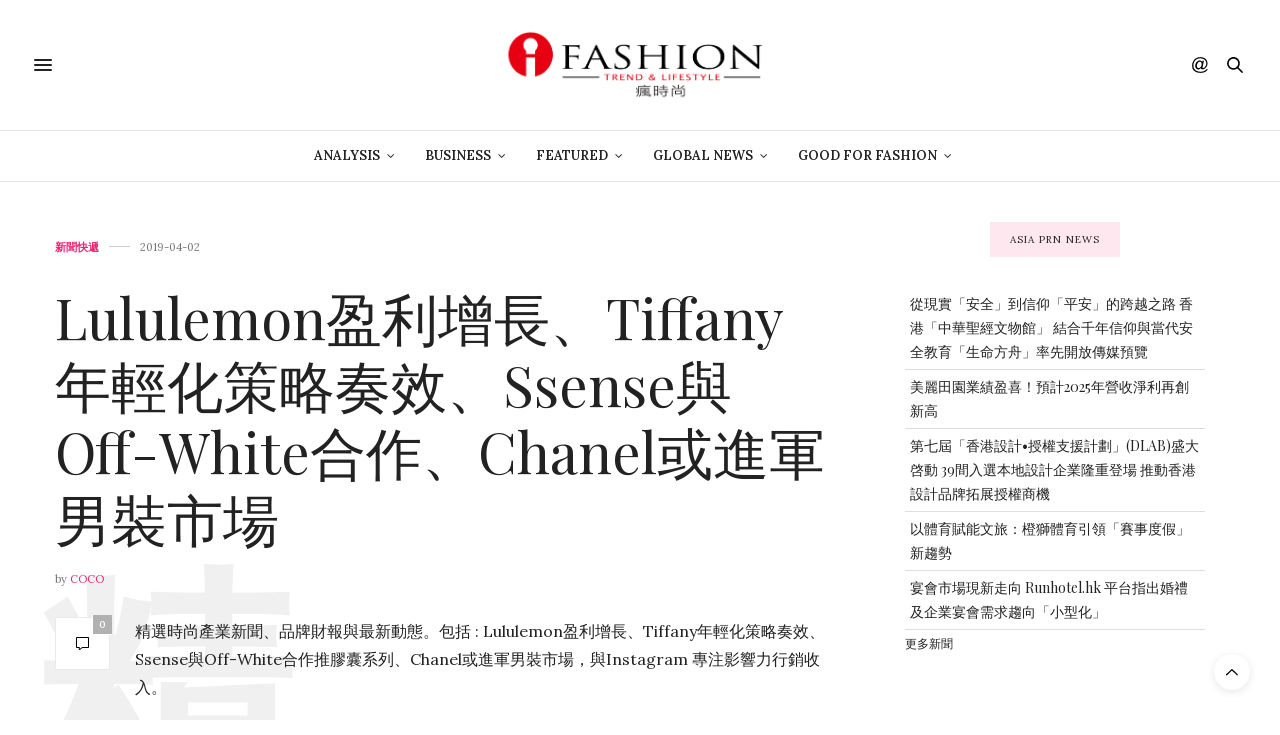

--- FILE ---
content_type: text/html; charset=UTF-8
request_url: https://www.ifashiontrend.com/news-20190402-lululemon-tiffany-ssense-offwhite-chanel/
body_size: 20374
content:
<!doctype html>
<html lang="zh-TW">
<head>
	<meta charset="UTF-8">
	<meta name="viewport" content="width=device-width, initial-scale=1, maximum-scale=1, viewport-fit=cover">
	<link rel="profile" href="http://gmpg.org/xfn/11">
	<meta http-equiv="x-dns-prefetch-control" content="on">
	<link rel="dns-prefetch" href="//fonts.googleapis.com"/>
	<link rel="dns-prefetch" href="//fonts.gstatic.com"/>
	<link rel="dns-prefetch" href="//0.gravatar.com/"/>
	<link rel="dns-prefetch" href="//2.gravatar.com/"/>
	<link rel="dns-prefetch" href="//1.gravatar.com/"/><style>#wpadminbar #wp-admin-bar-wccp_free_top_button .ab-icon:before{content:"\f160";color:#02ca02;top:3px}#wpadminbar #wp-admin-bar-wccp_free_top_button .ab-icon{transform:rotate(45deg)}</style>
<meta name='robots' content='index, follow, max-image-preview:large, max-snippet:-1, max-video-preview:-1'/>
<!-- Jetpack Site Verification Tags -->
<meta name="google-site-verification" content="XQezZhD8bPN5MbZXTD6y46Zd867PDsoUgjnGTcfdGHo"/>
<meta name="msvalidate.01" content="BF54267A6A1981AA58A82723EF8B1E31"/>

	<!-- This site is optimized with the Yoast SEO plugin v16.1.1 - https://yoast.com/wordpress/plugins/seo/ -->
	<title>Lululemon盈利增長、Tiffany年輕化策略奏效、Ssense與Off-White合作、Chanel或進軍男裝市場 | 《瘋時尚數位媒體》熱愛時尚、美好生活的提案者</title>
	<meta name="description" content="精選時尚產業新聞、品牌財報與最新動態。包括 : Lululemon盈利增長、Tiffany年輕化策略奏效、Ssense與Off-White合作推膠囊系列、Chanel或進軍男裝市場，與Instagram 專注影響力行銷收入。"/>
	<link rel="canonical" href="https://www.ifashiontrend.com/news-20190402-lululemon-tiffany-ssense-offwhite-chanel/"/>
	<meta property="og:locale" content="zh_TW"/>
	<meta property="og:type" content="article"/>
	<meta property="og:title" content="Lululemon盈利增長、Tiffany年輕化策略奏效、Ssense與Off-White合作、Chanel或進軍男裝市場 | 《瘋時尚數位媒體》熱愛時尚、美好生活的提案者"/>
	<meta property="og:description" content="精選時尚產業新聞、品牌財報與最新動態。包括 : Lululemon盈利增長、Tiffany年輕化策略奏效、Ssense與Off-White合作推膠囊系列、Chanel或進軍男裝市場，與Instagram 專注影響力行銷收入。"/>
	<meta property="og:url" content="https://www.ifashiontrend.com/news-20190402-lululemon-tiffany-ssense-offwhite-chanel/"/>
	<meta property="og:site_name" content="《瘋時尚數位媒體》熱愛時尚、美好生活的提案者"/>
	<meta property="article:publisher" content="https://www.facebook.com/ifashiontrend/"/>
	<meta property="article:published_time" content="2019-04-02T03:40:12+00:00"/>
	<meta property="article:modified_time" content="2019-04-02T07:52:14+00:00"/>
	<meta property="og:image" content="https://i1.wp.com/www.ifashiontrend.com/wp-content/uploads/2017/05/20170504-FASHION-facebook.jpg?fit=2000%2C1000&#038;ssl=1"/>
	<meta property="og:image:width" content="2000"/>
	<meta property="og:image:height" content="1000"/>
	<meta name="twitter:card" content="summary_large_image"/>
	<script type="application/ld+json" class="yoast-schema-graph">{"@context":"https://schema.org","@graph":[{"@type":"WebSite","@id":"https://ifashiontrend.com/#website","url":"https://ifashiontrend.com/","name":"\u300a\u760b\u6642\u5c1a\u6578\u4f4d\u5a92\u9ad4\u300b\u71b1\u611b\u6642\u5c1a\u3001\u7f8e\u597d\u751f\u6d3b\u7684\u63d0\u6848\u8005","description":"\u6642\u5c1a\u8da8\u52e2|\u6d41\u884c\u8272\u5f69|\u8a2d\u8a08\u7f8e\u5b78|\u85dd\u6587\u6d3b\u52d5|\u6d41\u884c\u6d88\u8cbb","potentialAction":[{"@type":"SearchAction","target":"https://ifashiontrend.com/?s={search_term_string}","query-input":"required name=search_term_string"}],"inLanguage":"zh-TW"},{"@type":"ImageObject","@id":"https://www.ifashiontrend.com/news-20190402-lululemon-tiffany-ssense-offwhite-chanel/#primaryimage","inLanguage":"zh-TW","url":"https://i1.wp.com/www.ifashiontrend.com/wp-content/uploads/2017/05/20170504-FASHION-facebook.jpg?fit=2000%2C1000&ssl=1","contentUrl":"https://i1.wp.com/www.ifashiontrend.com/wp-content/uploads/2017/05/20170504-FASHION-facebook.jpg?fit=2000%2C1000&ssl=1","width":"2000","height":"1000","caption":"fashion women"},{"@type":"WebPage","@id":"https://www.ifashiontrend.com/news-20190402-lululemon-tiffany-ssense-offwhite-chanel/#webpage","url":"https://www.ifashiontrend.com/news-20190402-lululemon-tiffany-ssense-offwhite-chanel/","name":"Lululemon\u76c8\u5229\u589e\u9577\u3001Tiffany\u5e74\u8f15\u5316\u7b56\u7565\u594f\u6548\u3001Ssense\u8207Off-White\u5408\u4f5c\u3001Chanel\u6216\u9032\u8ecd\u7537\u88dd\u5e02\u5834 | \u300a\u760b\u6642\u5c1a\u6578\u4f4d\u5a92\u9ad4\u300b\u71b1\u611b\u6642\u5c1a\u3001\u7f8e\u597d\u751f\u6d3b\u7684\u63d0\u6848\u8005","isPartOf":{"@id":"https://ifashiontrend.com/#website"},"primaryImageOfPage":{"@id":"https://www.ifashiontrend.com/news-20190402-lululemon-tiffany-ssense-offwhite-chanel/#primaryimage"},"datePublished":"2019-04-02T03:40:12+00:00","dateModified":"2019-04-02T07:52:14+00:00","author":{"@id":"https://ifashiontrend.com/#/schema/person/cd5600edd90e904fd038742fcfda52e9"},"description":"\u7cbe\u9078\u6642\u5c1a\u7522\u696d\u65b0\u805e\u3001\u54c1\u724c\u8ca1\u5831\u8207\u6700\u65b0\u52d5\u614b\u3002\u5305\u62ec :\u00a0Lululemon\u76c8\u5229\u589e\u9577\u3001Tiffany\u5e74\u8f15\u5316\u7b56\u7565\u594f\u6548\u3001Ssense\u8207Off-White\u5408\u4f5c\u63a8\u81a0\u56ca\u7cfb\u5217\u3001Chanel\u6216\u9032\u8ecd\u7537\u88dd\u5e02\u5834\uff0c\u8207Instagram \u5c08\u6ce8\u5f71\u97ff\u529b\u884c\u92b7\u6536\u5165\u3002","breadcrumb":{"@id":"https://www.ifashiontrend.com/news-20190402-lululemon-tiffany-ssense-offwhite-chanel/#breadcrumb"},"inLanguage":"zh-TW","potentialAction":[{"@type":"ReadAction","target":["https://www.ifashiontrend.com/news-20190402-lululemon-tiffany-ssense-offwhite-chanel/"]}]},{"@type":"BreadcrumbList","@id":"https://www.ifashiontrend.com/news-20190402-lululemon-tiffany-ssense-offwhite-chanel/#breadcrumb","itemListElement":[{"@type":"ListItem","position":1,"item":{"@type":"WebPage","@id":"https://ifashiontrend.com/","url":"https://ifashiontrend.com/","name":"Home"}},{"@type":"ListItem","position":2,"item":{"@type":"WebPage","@id":"https://www.ifashiontrend.com/news-20190402-lululemon-tiffany-ssense-offwhite-chanel/","url":"https://www.ifashiontrend.com/news-20190402-lululemon-tiffany-ssense-offwhite-chanel/","name":"Lululemon\u76c8\u5229\u589e\u9577\u3001Tiffany\u5e74\u8f15\u5316\u7b56\u7565\u594f\u6548\u3001Ssense\u8207Off-White\u5408\u4f5c\u3001Chanel\u6216\u9032\u8ecd\u7537\u88dd\u5e02\u5834"}}]},{"@type":"Person","@id":"https://ifashiontrend.com/#/schema/person/cd5600edd90e904fd038742fcfda52e9","name":"coco","image":{"@type":"ImageObject","@id":"https://ifashiontrend.com/#personlogo","inLanguage":"zh-TW","url":"https://secure.gravatar.com/avatar/449fa1894f9386d01dd9d7845de08ec4?s=96&d=monsterid&r=pg","contentUrl":"https://secure.gravatar.com/avatar/449fa1894f9386d01dd9d7845de08ec4?s=96&d=monsterid&r=pg","caption":"coco"},"description":"\u751f\u6d3b\u4e2d\u7684\u5169\u5927\u9748\u9b42\u4f86\u81ea\u4e0d\u6094\u7684\u63a2\u7a76\u8207\u7d30\u81a9\u7684\u54c1\u5473\uff0c\u5728\u7406\u6027\u8207\u611f\u6027\u4e2d\u5275\u4f5c\u4e00\u7a2e\u5c6c\u65bc\u81ea\u5df1\u7684\u98a8\u683c\u3002"}]}</script>
	<!-- / Yoast SEO plugin. -->


<link rel='dns-prefetch' href='//cdn.plyr.io'/>
<link rel='dns-prefetch' href='//fonts.googleapis.com'/>
<link rel='dns-prefetch' href='//s.w.org'/>
<link rel='dns-prefetch' href='//v0.wordpress.com'/>
<link rel='dns-prefetch' href='//i0.wp.com'/>
<link rel='dns-prefetch' href='//i1.wp.com'/>
<link rel='dns-prefetch' href='//i2.wp.com'/>
<link rel="alternate" type="application/rss+xml" title="訂閱《《瘋時尚數位媒體》熱愛時尚、美好生活的提案者》&raquo; 資訊提供" href="https://www.ifashiontrend.com/feed/"/>
<link rel="alternate" type="application/rss+xml" title="訂閱《《瘋時尚數位媒體》熱愛時尚、美好生活的提案者》&raquo; 留言的資訊提供" href="https://www.ifashiontrend.com/comments/feed/"/>
<link rel="preconnect" href="//fonts.gstatic.com/" crossorigin>		<script type="text/javascript">window._wpemojiSettings={"baseUrl":"https:\/\/s.w.org\/images\/core\/emoji\/13.0.1\/72x72\/","ext":".png","svgUrl":"https:\/\/s.w.org\/images\/core\/emoji\/13.0.1\/svg\/","svgExt":".svg","source":{"concatemoji":"https:\/\/www.ifashiontrend.com\/wp-includes\/js\/wp-emoji-release.min.js?ver=5.7.14"}};!function(e,a,t){var n,r,o,i=a.createElement("canvas"),p=i.getContext&&i.getContext("2d");function s(e,t){var a=String.fromCharCode;p.clearRect(0,0,i.width,i.height),p.fillText(a.apply(this,e),0,0);e=i.toDataURL();return p.clearRect(0,0,i.width,i.height),p.fillText(a.apply(this,t),0,0),e===i.toDataURL()}function c(e){var t=a.createElement("script");t.src=e,t.defer=t.type="text/javascript",a.getElementsByTagName("head")[0].appendChild(t)}for(o=Array("flag","emoji"),t.supports={everything:!0,everythingExceptFlag:!0},r=0;r<o.length;r++)t.supports[o[r]]=function(e){if(!p||!p.fillText)return!1;switch(p.textBaseline="top",p.font="600 32px Arial",e){case"flag":return s([127987,65039,8205,9895,65039],[127987,65039,8203,9895,65039])?!1:!s([55356,56826,55356,56819],[55356,56826,8203,55356,56819])&&!s([55356,57332,56128,56423,56128,56418,56128,56421,56128,56430,56128,56423,56128,56447],[55356,57332,8203,56128,56423,8203,56128,56418,8203,56128,56421,8203,56128,56430,8203,56128,56423,8203,56128,56447]);case"emoji":return!s([55357,56424,8205,55356,57212],[55357,56424,8203,55356,57212])}return!1}(o[r]),t.supports.everything=t.supports.everything&&t.supports[o[r]],"flag"!==o[r]&&(t.supports.everythingExceptFlag=t.supports.everythingExceptFlag&&t.supports[o[r]]);t.supports.everythingExceptFlag=t.supports.everythingExceptFlag&&!t.supports.flag,t.DOMReady=!1,t.readyCallback=function(){t.DOMReady=!0},t.supports.everything||(n=function(){t.readyCallback()},a.addEventListener?(a.addEventListener("DOMContentLoaded",n,!1),e.addEventListener("load",n,!1)):(e.attachEvent("onload",n),a.attachEvent("onreadystatechange",function(){"complete"===a.readyState&&t.readyCallback()})),(n=t.source||{}).concatemoji?c(n.concatemoji):n.wpemoji&&n.twemoji&&(c(n.twemoji),c(n.wpemoji)))}(window,document,window._wpemojiSettings);</script>
		<style type="text/css">
img.wp-smiley,
img.emoji {
	display: inline !important;
	border: none !important;
	box-shadow: none !important;
	height: 1em !important;
	width: 1em !important;
	margin: 0 .07em !important;
	vertical-align: -0.1em !important;
	background: none !important;
	padding: 0 !important;
}
</style>
	<link rel='stylesheet' id='sb_instagram_styles-css' href='https://www.ifashiontrend.com/wp-content/plugins/instagram-feed/css/sbi-styles.min.css?ver=2.9' type='text/css' media='all'/>
<link rel='stylesheet' id='wp-block-library-css' href='https://www.ifashiontrend.com/wp-includes/css/dist/block-library/style.min.css?ver=5.7.14' type='text/css' media='all'/>
<style id='wp-block-library-inline-css' type='text/css'>
.has-text-align-justify{text-align:justify;}
</style>
<link rel='stylesheet' id='mediaelement-css' href='https://www.ifashiontrend.com/wp-includes/js/mediaelement/mediaelementplayer-legacy.min.css?ver=4.2.16' type='text/css' media='all'/>
<link rel='stylesheet' id='wp-mediaelement-css' href='https://www.ifashiontrend.com/wp-includes/js/mediaelement/wp-mediaelement.min.css?ver=5.7.14' type='text/css' media='all'/>
<link rel='stylesheet' id='thb-fa-css' href='https://www.ifashiontrend.com/wp-content/themes/thevoux-wp/assets/css/font-awesome.min.css?ver=4.7.0' type='text/css' media='all'/>
<link rel='stylesheet' id='thb-app-css' href='https://www.ifashiontrend.com/wp-content/themes/thevoux-wp/assets/css/app.css?ver=6.8.6' type='text/css' media='all'/>
<style id='thb-app-inline-css' type='text/css'>
body {font-family:Lora;}h1, h2, h3, h4, h5, h6, .mont, .wpcf7-response-output, label, .select-wrapper select, .wp-caption .wp-caption-text, .smalltitle, .toggle .title, q, blockquote p, cite, table tr th, table tr td, #footer.style3 .menu, #footer.style2 .menu, #footer.style4 .menu, .product-title, .social_bar, .widget.widget_socialcounter ul.style2 li {}input[type="submit"],.button,.btn,.thb-text-button {}em {}h1,.h1 {}h2 {}h3 {}h4 {}h5 {}h6 {}.full-menu-container .full-menu > li > a,#footer.style2 .menu,#footer.style3 .menu,#footer.style4 .menu,#footer.style5 .menu {}.subheader-menu>li>a {}.full-menu-container .full-menu > li > a,#footer.style2 .menu,#footer.style3 .menu,#footer.style4 .menu,#footer.style5 .menu {}.thb-mobile-menu>li>a,.thb-mobile-menu-secondary li a {}.thb-mobile-menu .sub-menu li a {}.post .post-title h1 {}.post-links,.thb-post-top,.post-meta,.post-author,.post-title-bullets li button span {}.post-detail .post-content:before {}.social_bar ul li a {}#footer.style2 .menu,#footer.style3 .menu,#footer.style4 .menu,#footer.style5 .menu {}.post-detail-style2-row .post-detail .post-title-container,.sidebar .sidebar_inner {background-color:#ffffff}
</style>
<link rel='stylesheet' id='thb-style-css' href='https://www.ifashiontrend.com/wp-content/themes/thevoux-wp/style.css?ver=6.8.6' type='text/css' media='all'/>
<link rel='stylesheet' id='thb-google-fonts-css' href='https://fonts.googleapis.com/css?family=Lora%3A400%2C500%2C600%2C700%2C400i%2C500i%2C600i%2C700i%7CPlayfair+Display%3A400%2C500%2C600%2C700%2C800%2C900%2C400i%2C500i%2C600i%2C700i%2C800i%2C900i&#038;subset=latin&#038;display=swap&#038;ver=6.8.6' type='text/css' media='all'/>
<link rel='stylesheet' id='jetpack_css-css' href='https://www.ifashiontrend.com/wp-content/plugins/jetpack/css/jetpack.css?ver=10.2.3' type='text/css' media='all'/>
<script type='text/javascript' src='https://www.ifashiontrend.com/wp-includes/js/jquery/jquery.min.js?ver=3.5.1' id='jquery-core-js'></script>
<script type='text/javascript' src='https://www.ifashiontrend.com/wp-includes/js/jquery/jquery-migrate.min.js?ver=3.3.2' id='jquery-migrate-js'></script>
<link rel="https://api.w.org/" href="https://www.ifashiontrend.com/wp-json/"/><link rel="alternate" type="application/json" href="https://www.ifashiontrend.com/wp-json/wp/v2/posts/31657"/><link rel="EditURI" type="application/rsd+xml" title="RSD" href="https://www.ifashiontrend.com/xmlrpc.php?rsd"/>
<link rel="wlwmanifest" type="application/wlwmanifest+xml" href="https://www.ifashiontrend.com/wp-includes/wlwmanifest.xml"/> 
<meta name="generator" content="WordPress 5.7.14"/>
<link rel='shortlink' href='https://wp.me/p5rvw7-8eB'/>
<link rel="alternate" type="application/json+oembed" href="https://www.ifashiontrend.com/wp-json/oembed/1.0/embed?url=https%3A%2F%2Fwww.ifashiontrend.com%2Fnews-20190402-lululemon-tiffany-ssense-offwhite-chanel%2F"/>
<link rel="alternate" type="text/xml+oembed" href="https://www.ifashiontrend.com/wp-json/oembed/1.0/embed?url=https%3A%2F%2Fwww.ifashiontrend.com%2Fnews-20190402-lululemon-tiffany-ssense-offwhite-chanel%2F&#038;format=xml"/>

<!-- Google Webmaster Tools plugin for WordPress -->
<meta name="google-site-verification" content="XQezZhD8bPN5MbZXTD6y46Zd867PDsoUgjnGTcfdGHo"/>
<script id="wpcp_disable_Right_Click" type="text/javascript">document.ondragstart=function(){return false;}
function nocontext(e){return false;}
document.oncontextmenu=nocontext;</script>
<style type='text/css'>img#wpstats{display:none}</style>
		<link rel="icon" href="https://i1.wp.com/www.ifashiontrend.com/wp-content/uploads/2016/10/cropped-1-1.png?fit=32%2C32&#038;ssl=1" sizes="32x32"/>
<link rel="icon" href="https://i1.wp.com/www.ifashiontrend.com/wp-content/uploads/2016/10/cropped-1-1.png?fit=192%2C192&#038;ssl=1" sizes="192x192"/>
<link rel="apple-touch-icon" href="https://i1.wp.com/www.ifashiontrend.com/wp-content/uploads/2016/10/cropped-1-1.png?fit=180%2C180&#038;ssl=1"/>
<meta name="msapplication-TileImage" content="https://i1.wp.com/www.ifashiontrend.com/wp-content/uploads/2016/10/cropped-1-1.png?fit=270%2C270&#038;ssl=1"/>
<style type="text/css" id="wp-custom-css">section#comments {
    display: none !important;
}
.widget > strong span {
    background: #ffe7f0;
}</style></head>
<body class="post-template-default single single-post postid-31657 single-format-standard unselectable article-dropcap-on thb-borders-off thb-rounded-forms-off social_black-off header_submenu_color-light mobile_menu_animation- header-submenu-style1 thb-pinit-on thb-single-product-ajax-on">
			<div id="wrapper" class="thb-page-transition-on">
		<!-- Start Content Container -->
		<div id="content-container">
			<!-- Start Content Click Capture -->
			<div class="click-capture"></div>
			<!-- End Content Click Capture -->
									
<!-- Start Header -->
<header class="header fixed ">
	<div class="header_top cf">
		<div class="row full-width-row align-middle">
			<div class="small-3 medium-2 columns toggle-holder">
					<a href="#" class="mobile-toggle  small"><div><span></span><span></span><span></span></div></a>
				</div>
			<div class="small-6 medium-8 columns logo text-center active">
									<h6 id="page-title">Lululemon盈利增長、Tiffany年輕化策略奏效、Ssense與Off-White合作、Chanel或進軍男裝市場</h6>			</div>
			<div class="small-3 medium-2 columns text-right">
				<div class="social-holder style1">
					
	<aside class="social_header">
			<div>
																												</div>
		<i class="social_toggle"><svg xmlns="http://www.w3.org/2000/svg" width="16.2" height="16.2" viewBox="0 0 16.2 16.2"><path d="M9 11.2c-.4.4-.8.8-1.2 1-.4.3-.9.4-1.4.4-.5 0-1-.1-1.5-.4-.5-.3-.8-.7-1.2-1.3-.2-.7-.4-1.4-.4-2.1 0-.9.2-1.8.7-2.6.5-.9 1-1.5 1.7-2s1.3-.7 2-.7c.5 0 1 .1 1.4.4.5.2.8.6 1.2 1.1l.3-1.3h1.5l-1.2 5.6c-.2.8-.3 1.2-.3 1.3 0 .2.1.3.2.4.1.1.3.2.4.2.3 0 .7-.2 1.2-.5.6-.5 1.2-1 1.5-1.8.4-.7.6-1.5.6-2.3 0-.9-.3-1.8-.7-2.6-.5-.8-1.2-1.5-2.2-1.9-1-.5-2-.8-3.2-.8-1.3 0-2.5.3-3.6.9-1.1.6-1.9 1.5-2.5 2.6-.6 1.1-.9 2.4-.9 3.7 0 1.4.3 2.5.9 3.5.6 1 1.5 1.7 2.6 2.2 1.1.5 2.4.7 3.8.7 1.5 0 2.7-.2 3.7-.7 1-.5 1.7-1.1 2.2-1.8h1.5c-.3.6-.8 1.2-1.5 1.8-.7.6-1.5 1.1-2.5 1.4-1 .4-2.1.5-3.5.5-1.3 0-2.4-.2-3.5-.5s-2-.8-2.7-1.4c-.7-.6-1.3-1.4-1.7-2.2-.4-1-.6-2.2-.6-3.4C.1 7.2.4 6 1 4.7c.7-1.5 1.7-2.6 2.9-3.4C5.2.5 6.7.1 8.5.1c1.4 0 2.7.3 3.8.8 1.1.6 2 1.4 2.6 2.5.5 1 .8 2 .8 3.1 0 1.6-.6 3-1.7 4.3-1 1.1-2.1 1.7-3.4 1.7-.4 0-.7-.1-.9-.2-.2-.1-.4-.3-.5-.5-.1-.1-.2-.3-.2-.6zM4.9 8.9c0 .8.2 1.3.5 1.8.4.4.8.6 1.3.6.3 0 .6-.1 1-.3.3-.2.7-.5 1-.8.3-.4.6-.8.8-1.4.2-.6.3-1.1.3-1.7 0-.8-.2-1.3-.6-1.8-.4-.4-.8-.6-1.4-.6-.4 0-.7.1-1 .3-.3.2-.6.5-.9.9-.3.4-.5.9-.7 1.5-.2.5-.3 1-.3 1.5z"/></svg></i>
		</aside>
							<aside class="quick_search">
		<svg xmlns="http://www.w3.org/2000/svg" version="1.1" class="search_icon" x="0" y="0" width="16.2" height="16.2" viewBox="0 0 16.2 16.2" enable-background="new 0 0 16.209 16.204" xml:space="preserve"><path d="M15.9 14.7l-4.3-4.3c0.9-1.1 1.4-2.5 1.4-4 0-3.5-2.9-6.4-6.4-6.4S0.1 3 0.1 6.5c0 3.5 2.9 6.4 6.4 6.4 1.4 0 2.8-0.5 3.9-1.3l4.4 4.3c0.2 0.2 0.4 0.2 0.6 0.2 0.2 0 0.4-0.1 0.6-0.2C16.2 15.6 16.2 15.1 15.9 14.7zM1.7 6.5c0-2.6 2.2-4.8 4.8-4.8s4.8 2.1 4.8 4.8c0 2.6-2.2 4.8-4.8 4.8S1.7 9.1 1.7 6.5z"/></svg>		<form role="search" method="get" class="searchform" action="https://www.ifashiontrend.com/">
	<label for="search-form-1" class="screen-reader-text">Search for:</label>
	<input type="text" id="search-form-1" class="search-field" value="" name="s"/>
</form>
	</aside>
										</div>
			</div>
		</div>
				<span class="progress"></span>
			</div>
			<div class="nav_holder show-for-large">
			<nav class="full-menu-container text-center">
									<ul id="menu-top-menu" class="full-menu nav submenu-style-style1"><li id="menu-item-31779" class="menu-item menu-item-type-taxonomy menu-item-object-category menu-item-has-children menu-item-31779"><a href="https://www.ifashiontrend.com/category/business-intelligence/">Analysis</a>


<ul class="sub-menu ">
	<li id="menu-item-31780" class="menu-item menu-item-type-taxonomy menu-item-object-category menu-item-31780"><a href="https://www.ifashiontrend.com/category/business-intelligence/innovation-service/">創新服務</a></li>
	<li id="menu-item-31781" class="menu-item menu-item-type-taxonomy menu-item-object-category menu-item-31781"><a href="https://www.ifashiontrend.com/category/business-intelligence/trend-forecast/">時尚預測</a></li>
	<li id="menu-item-31782" class="menu-item menu-item-type-taxonomy menu-item-object-category menu-item-31782"><a href="https://www.ifashiontrend.com/category/business-intelligence/trend-report/">趨勢報告</a></li>
</ul>
</li>
<li id="menu-item-31783" class="menu-item menu-item-type-taxonomy menu-item-object-category menu-item-has-children menu-item-31783"><a href="https://www.ifashiontrend.com/category/business-startup/">Business</a>


<ul class="sub-menu ">
	<li id="menu-item-31784" class="menu-item menu-item-type-taxonomy menu-item-object-category menu-item-31784"><a href="https://www.ifashiontrend.com/category/business-startup/people/">人物專訪</a></li>
	<li id="menu-item-31785" class="menu-item menu-item-type-taxonomy menu-item-object-category menu-item-31785"><a href="https://www.ifashiontrend.com/category/business-startup/startup-class/">創業學堂</a></li>
	<li id="menu-item-31786" class="menu-item menu-item-type-taxonomy menu-item-object-category menu-item-31786"><a href="https://www.ifashiontrend.com/category/business-startup/brand-story/">品牌故事</a></li>
	<li id="menu-item-31787" class="menu-item menu-item-type-taxonomy menu-item-object-category menu-item-31787"><a href="https://www.ifashiontrend.com/category/business-startup/%e5%95%86%e5%b1%95%e4%ba%a4%e6%98%93%e6%9c%83/">商展交易會</a></li>
	<li id="menu-item-31789" class="menu-item menu-item-type-taxonomy menu-item-object-category menu-item-31789"><a href="https://www.ifashiontrend.com/category/business-startup/fashion-video/">精彩影片</a></li>
</ul>
</li>
<li id="menu-item-31790" class="menu-item menu-item-type-taxonomy menu-item-object-category menu-item-has-children menu-item-31790"><a href="https://www.ifashiontrend.com/category/featured/">Featured</a>


<ul class="sub-menu ">
	<li id="menu-item-31791" class="menu-item menu-item-type-taxonomy menu-item-object-category menu-item-31791"><a href="https://www.ifashiontrend.com/category/featured/column/">名人專欄</a></li>
	<li id="menu-item-31792" class="menu-item menu-item-type-taxonomy menu-item-object-category menu-item-31792"><a href="https://www.ifashiontrend.com/category/featured/theme-report/">專題報導</a></li>
	<li id="menu-item-31795" class="menu-item menu-item-type-taxonomy menu-item-object-category menu-item-31795"><a href="https://www.ifashiontrend.com/category/featured/fashion-blogger/">時尚博主</a></li>
	<li id="menu-item-31797" class="menu-item menu-item-type-taxonomy menu-item-object-category menu-item-31797"><a href="https://www.ifashiontrend.com/category/featured/trend-news/">時尚情報</a></li>
	<li id="menu-item-31793" class="menu-item menu-item-type-taxonomy menu-item-object-category menu-item-31793"><a href="https://www.ifashiontrend.com/category/featured/%e6%97%85%e8%a1%8c/">旅行</a></li>
	<li id="menu-item-31798" class="menu-item menu-item-type-taxonomy menu-item-object-category menu-item-31798"><a href="https://www.ifashiontrend.com/category/featured/%e6%af%8f%e5%91%a8%e9%9e%8b%e5%a0%b1/">每周鞋報</a></li>
	<li id="menu-item-31799" class="menu-item menu-item-type-taxonomy menu-item-object-category menu-item-31799"><a href="https://www.ifashiontrend.com/category/featured/lifestyle-taste/">生活品味</a></li>
	<li id="menu-item-31800" class="menu-item menu-item-type-taxonomy menu-item-object-category menu-item-31800"><a href="https://www.ifashiontrend.com/category/featured/color-in-trend/">色彩實驗室</a></li>
	<li id="menu-item-31801" class="menu-item menu-item-type-taxonomy menu-item-object-category menu-item-31801"><a href="https://www.ifashiontrend.com/category/featured/%e8%97%9d%e8%a1%93%e5%89%b5%e4%bd%9c/">藝術創作</a></li>
</ul>
</li>
<li id="menu-item-31804" class="menu-item menu-item-type-taxonomy menu-item-object-category current-post-ancestor menu-item-has-children menu-item-31804"><a href="https://www.ifashiontrend.com/category/global-currents/">Global News</a>


<ul class="sub-menu ">
	<li id="menu-item-31805" class="menu-item menu-item-type-taxonomy menu-item-object-category menu-item-31805"><a href="https://www.ifashiontrend.com/category/global-currents/brand-news/">品牌動態</a></li>
	<li id="menu-item-31806" class="menu-item menu-item-type-taxonomy menu-item-object-category current-post-ancestor current-menu-parent current-post-parent menu-item-31806"><a href="https://www.ifashiontrend.com/category/global-currents/daily-news/">新聞快遞</a></li>
	<li id="menu-item-31807" class="menu-item menu-item-type-taxonomy menu-item-object-category menu-item-31807"><a href="https://www.ifashiontrend.com/category/global-currents/fashion-runway/">時裝周報導</a></li>
	<li id="menu-item-31808" class="menu-item menu-item-type-taxonomy menu-item-object-category menu-item-31808"><a href="https://www.ifashiontrend.com/category/global-currents/tech-fashion/">科技時尚</a></li>
	<li id="menu-item-31809" class="menu-item menu-item-type-taxonomy menu-item-object-category menu-item-31809"><a href="https://www.ifashiontrend.com/category/global-currents/%e7%be%8e%e5%ae%b9%e5%bd%a9%e5%a6%9d/">美容彩妝</a></li>
	<li id="menu-item-31810" class="menu-item menu-item-type-taxonomy menu-item-object-category menu-item-31810"><a href="https://www.ifashiontrend.com/category/global-currents/%e9%81%8b%e5%8b%95%e6%99%82%e5%b0%9a/">運動時尚</a></li>
	<li id="menu-item-31811" class="menu-item menu-item-type-taxonomy menu-item-object-category menu-item-31811"><a href="https://www.ifashiontrend.com/category/global-currents/ecommerce/">電子商務</a></li>
</ul>
</li>
<li id="menu-item-31812" class="menu-item menu-item-type-taxonomy menu-item-object-category menu-item-has-children menu-item-31812"><a href="https://www.ifashiontrend.com/category/good-for-fashion/">Good For Fashion</a>


<ul class="sub-menu ">
	<li id="menu-item-31823" class="menu-item menu-item-type-post_type menu-item-object-page menu-item-31823"><a href="https://www.ifashiontrend.com/lifestyle-for-good-2019/">Lifestyle For GOOD 2019 時尚革命活動</a></li>
	<li id="menu-item-31824" class="menu-item menu-item-type-post_type menu-item-object-page menu-item-31824"><a href="https://www.ifashiontrend.com/lifestyle-for-good-2019/seeking-change-maker-movement-2019/">《不廢人生 創意再生》創變者自在生活實驗室</a></li>
	<li id="menu-item-31813" class="menu-item menu-item-type-taxonomy menu-item-object-category menu-item-31813"><a href="https://www.ifashiontrend.com/category/good-for-fashion/eco-chic/">環保時尚</a></li>
</ul>
</li>
</ul>							</nav>
		</div>
	</header>
<!-- End Header -->
			<!-- Start Header -->
<div class="header_holder  ">
<header class="header style1 ">

	<div class="header_top cf">
				<div class="row full-width-row align-middle">
			<div class="small-3 large-4 columns toggle-holder">
					<a href="#" class="mobile-toggle  small"><div><span></span><span></span><span></span></div></a>
								</div>
			<div class="small-6 large-4 columns logo text-center">
				<a href="https://www.ifashiontrend.com/" class="logolink" title="《瘋時尚數位媒體》熱愛時尚、美好生活的提案者">
					<img src="https://ifashiontrend.com/wp-content/uploads/2016/10/logo橫中文.png" class="logoimg" alt="《瘋時尚數位媒體》熱愛時尚、美好生活的提案者"/>
				</a>
			</div>
			<div class="small-3 large-4 columns social-holder style1">
				
	<aside class="social_header">
			<div>
																												</div>
		<i class="social_toggle"><svg xmlns="http://www.w3.org/2000/svg" width="16.2" height="16.2" viewBox="0 0 16.2 16.2"><path d="M9 11.2c-.4.4-.8.8-1.2 1-.4.3-.9.4-1.4.4-.5 0-1-.1-1.5-.4-.5-.3-.8-.7-1.2-1.3-.2-.7-.4-1.4-.4-2.1 0-.9.2-1.8.7-2.6.5-.9 1-1.5 1.7-2s1.3-.7 2-.7c.5 0 1 .1 1.4.4.5.2.8.6 1.2 1.1l.3-1.3h1.5l-1.2 5.6c-.2.8-.3 1.2-.3 1.3 0 .2.1.3.2.4.1.1.3.2.4.2.3 0 .7-.2 1.2-.5.6-.5 1.2-1 1.5-1.8.4-.7.6-1.5.6-2.3 0-.9-.3-1.8-.7-2.6-.5-.8-1.2-1.5-2.2-1.9-1-.5-2-.8-3.2-.8-1.3 0-2.5.3-3.6.9-1.1.6-1.9 1.5-2.5 2.6-.6 1.1-.9 2.4-.9 3.7 0 1.4.3 2.5.9 3.5.6 1 1.5 1.7 2.6 2.2 1.1.5 2.4.7 3.8.7 1.5 0 2.7-.2 3.7-.7 1-.5 1.7-1.1 2.2-1.8h1.5c-.3.6-.8 1.2-1.5 1.8-.7.6-1.5 1.1-2.5 1.4-1 .4-2.1.5-3.5.5-1.3 0-2.4-.2-3.5-.5s-2-.8-2.7-1.4c-.7-.6-1.3-1.4-1.7-2.2-.4-1-.6-2.2-.6-3.4C.1 7.2.4 6 1 4.7c.7-1.5 1.7-2.6 2.9-3.4C5.2.5 6.7.1 8.5.1c1.4 0 2.7.3 3.8.8 1.1.6 2 1.4 2.6 2.5.5 1 .8 2 .8 3.1 0 1.6-.6 3-1.7 4.3-1 1.1-2.1 1.7-3.4 1.7-.4 0-.7-.1-.9-.2-.2-.1-.4-.3-.5-.5-.1-.1-.2-.3-.2-.6zM4.9 8.9c0 .8.2 1.3.5 1.8.4.4.8.6 1.3.6.3 0 .6-.1 1-.3.3-.2.7-.5 1-.8.3-.4.6-.8.8-1.4.2-.6.3-1.1.3-1.7 0-.8-.2-1.3-.6-1.8-.4-.4-.8-.6-1.4-.6-.4 0-.7.1-1 .3-.3.2-.6.5-.9.9-.3.4-.5.9-.7 1.5-.2.5-.3 1-.3 1.5z"/></svg></i>
		</aside>
		<aside class="quick_search">
		<svg xmlns="http://www.w3.org/2000/svg" version="1.1" class="search_icon" x="0" y="0" width="16.2" height="16.2" viewBox="0 0 16.2 16.2" enable-background="new 0 0 16.209 16.204" xml:space="preserve"><path d="M15.9 14.7l-4.3-4.3c0.9-1.1 1.4-2.5 1.4-4 0-3.5-2.9-6.4-6.4-6.4S0.1 3 0.1 6.5c0 3.5 2.9 6.4 6.4 6.4 1.4 0 2.8-0.5 3.9-1.3l4.4 4.3c0.2 0.2 0.4 0.2 0.6 0.2 0.2 0 0.4-0.1 0.6-0.2C16.2 15.6 16.2 15.1 15.9 14.7zM1.7 6.5c0-2.6 2.2-4.8 4.8-4.8s4.8 2.1 4.8 4.8c0 2.6-2.2 4.8-4.8 4.8S1.7 9.1 1.7 6.5z"/></svg>		<form role="search" method="get" class="searchform" action="https://www.ifashiontrend.com/">
	<label for="search-form-2" class="screen-reader-text">Search for:</label>
	<input type="text" id="search-form-2" class="search-field" value="" name="s"/>
</form>
	</aside>
				</div>
		</div>
	</div>
			<div class="nav_holder light">
			<nav class="full-menu-container">
				<ul id="menu-top-menu-1" class="full-menu nav submenu-style-style1"><li class="menu-item menu-item-type-taxonomy menu-item-object-category menu-item-has-children menu-item-31779"><a href="https://www.ifashiontrend.com/category/business-intelligence/">Analysis</a>


<ul class="sub-menu ">
	<li class="menu-item menu-item-type-taxonomy menu-item-object-category menu-item-31780"><a href="https://www.ifashiontrend.com/category/business-intelligence/innovation-service/">創新服務</a></li>
	<li class="menu-item menu-item-type-taxonomy menu-item-object-category menu-item-31781"><a href="https://www.ifashiontrend.com/category/business-intelligence/trend-forecast/">時尚預測</a></li>
	<li class="menu-item menu-item-type-taxonomy menu-item-object-category menu-item-31782"><a href="https://www.ifashiontrend.com/category/business-intelligence/trend-report/">趨勢報告</a></li>
</ul>
</li>
<li class="menu-item menu-item-type-taxonomy menu-item-object-category menu-item-has-children menu-item-31783"><a href="https://www.ifashiontrend.com/category/business-startup/">Business</a>


<ul class="sub-menu ">
	<li class="menu-item menu-item-type-taxonomy menu-item-object-category menu-item-31784"><a href="https://www.ifashiontrend.com/category/business-startup/people/">人物專訪</a></li>
	<li class="menu-item menu-item-type-taxonomy menu-item-object-category menu-item-31785"><a href="https://www.ifashiontrend.com/category/business-startup/startup-class/">創業學堂</a></li>
	<li class="menu-item menu-item-type-taxonomy menu-item-object-category menu-item-31786"><a href="https://www.ifashiontrend.com/category/business-startup/brand-story/">品牌故事</a></li>
	<li class="menu-item menu-item-type-taxonomy menu-item-object-category menu-item-31787"><a href="https://www.ifashiontrend.com/category/business-startup/%e5%95%86%e5%b1%95%e4%ba%a4%e6%98%93%e6%9c%83/">商展交易會</a></li>
	<li class="menu-item menu-item-type-taxonomy menu-item-object-category menu-item-31789"><a href="https://www.ifashiontrend.com/category/business-startup/fashion-video/">精彩影片</a></li>
</ul>
</li>
<li class="menu-item menu-item-type-taxonomy menu-item-object-category menu-item-has-children menu-item-31790"><a href="https://www.ifashiontrend.com/category/featured/">Featured</a>


<ul class="sub-menu ">
	<li class="menu-item menu-item-type-taxonomy menu-item-object-category menu-item-31791"><a href="https://www.ifashiontrend.com/category/featured/column/">名人專欄</a></li>
	<li class="menu-item menu-item-type-taxonomy menu-item-object-category menu-item-31792"><a href="https://www.ifashiontrend.com/category/featured/theme-report/">專題報導</a></li>
	<li class="menu-item menu-item-type-taxonomy menu-item-object-category menu-item-31795"><a href="https://www.ifashiontrend.com/category/featured/fashion-blogger/">時尚博主</a></li>
	<li class="menu-item menu-item-type-taxonomy menu-item-object-category menu-item-31797"><a href="https://www.ifashiontrend.com/category/featured/trend-news/">時尚情報</a></li>
	<li class="menu-item menu-item-type-taxonomy menu-item-object-category menu-item-31793"><a href="https://www.ifashiontrend.com/category/featured/%e6%97%85%e8%a1%8c/">旅行</a></li>
	<li class="menu-item menu-item-type-taxonomy menu-item-object-category menu-item-31798"><a href="https://www.ifashiontrend.com/category/featured/%e6%af%8f%e5%91%a8%e9%9e%8b%e5%a0%b1/">每周鞋報</a></li>
	<li class="menu-item menu-item-type-taxonomy menu-item-object-category menu-item-31799"><a href="https://www.ifashiontrend.com/category/featured/lifestyle-taste/">生活品味</a></li>
	<li class="menu-item menu-item-type-taxonomy menu-item-object-category menu-item-31800"><a href="https://www.ifashiontrend.com/category/featured/color-in-trend/">色彩實驗室</a></li>
	<li class="menu-item menu-item-type-taxonomy menu-item-object-category menu-item-31801"><a href="https://www.ifashiontrend.com/category/featured/%e8%97%9d%e8%a1%93%e5%89%b5%e4%bd%9c/">藝術創作</a></li>
</ul>
</li>
<li class="menu-item menu-item-type-taxonomy menu-item-object-category current-post-ancestor menu-item-has-children menu-item-31804"><a href="https://www.ifashiontrend.com/category/global-currents/">Global News</a>


<ul class="sub-menu ">
	<li class="menu-item menu-item-type-taxonomy menu-item-object-category menu-item-31805"><a href="https://www.ifashiontrend.com/category/global-currents/brand-news/">品牌動態</a></li>
	<li class="menu-item menu-item-type-taxonomy menu-item-object-category current-post-ancestor current-menu-parent current-post-parent menu-item-31806"><a href="https://www.ifashiontrend.com/category/global-currents/daily-news/">新聞快遞</a></li>
	<li class="menu-item menu-item-type-taxonomy menu-item-object-category menu-item-31807"><a href="https://www.ifashiontrend.com/category/global-currents/fashion-runway/">時裝周報導</a></li>
	<li class="menu-item menu-item-type-taxonomy menu-item-object-category menu-item-31808"><a href="https://www.ifashiontrend.com/category/global-currents/tech-fashion/">科技時尚</a></li>
	<li class="menu-item menu-item-type-taxonomy menu-item-object-category menu-item-31809"><a href="https://www.ifashiontrend.com/category/global-currents/%e7%be%8e%e5%ae%b9%e5%bd%a9%e5%a6%9d/">美容彩妝</a></li>
	<li class="menu-item menu-item-type-taxonomy menu-item-object-category menu-item-31810"><a href="https://www.ifashiontrend.com/category/global-currents/%e9%81%8b%e5%8b%95%e6%99%82%e5%b0%9a/">運動時尚</a></li>
	<li class="menu-item menu-item-type-taxonomy menu-item-object-category menu-item-31811"><a href="https://www.ifashiontrend.com/category/global-currents/ecommerce/">電子商務</a></li>
</ul>
</li>
<li class="menu-item menu-item-type-taxonomy menu-item-object-category menu-item-has-children menu-item-31812"><a href="https://www.ifashiontrend.com/category/good-for-fashion/">Good For Fashion</a>


<ul class="sub-menu ">
	<li class="menu-item menu-item-type-post_type menu-item-object-page menu-item-31823"><a href="https://www.ifashiontrend.com/lifestyle-for-good-2019/">Lifestyle For GOOD 2019 時尚革命活動</a></li>
	<li class="menu-item menu-item-type-post_type menu-item-object-page menu-item-31824"><a href="https://www.ifashiontrend.com/lifestyle-for-good-2019/seeking-change-maker-movement-2019/">《不廢人生 創意再生》創變者自在生活實驗室</a></li>
	<li class="menu-item menu-item-type-taxonomy menu-item-object-category menu-item-31813"><a href="https://www.ifashiontrend.com/category/good-for-fashion/eco-chic/">環保時尚</a></li>
</ul>
</li>
</ul>				</nav>
		</div>
	</header>
</div>
<!-- End Header -->
			<div role="main" class="cf">
<div id="infinite-article" data-infinite="on" data-security="fe05c3ed1f">
		<div class="post-detail-row">
	<div class="row">
		<div class="small-12 medium-12 large-8 columns">
			<article itemscope itemtype="http://schema.org/Article" class="post post-detail post-detail-style1 post-31657 type-post status-publish format-standard has-post-thumbnail hentry category-daily-news tag-chanel tag-instagram tag-lululemon tag-off-white tag-tiffany" id="post-31657" data-id="31657" data-url="https://www.ifashiontrend.com/news-20190402-lululemon-tiffany-ssense-offwhite-chanel/">
				<div class="post-title-container">
											<div class="thb-post-top">
				<aside class="post-meta style1">
			<a href="https://www.ifashiontrend.com/category/global-currents/daily-news/" class="cat-daily-news" aria-label="新聞快遞">新聞快遞</a>		</aside>
							<aside class="post-date">
				2019-04-02			</aside>
			</div>
						<header class="post-title entry-header">
						<h1 class="entry-title" itemprop="headline">
															Lululemon盈利增長、Tiffany年輕化策略奏效、Ssense與Off-White合作、Chanel或進軍男裝市場													</h1>
					</header>
						<aside class="post-author">
		<em>by</em> <a href="https://www.ifashiontrend.com/author/coco/" title="「coco」的文章" rel="author">coco</a>	</aside>
					</div>
								<div class="post-share-container">
						<aside class="share-article hide-on-print share-article-single fixed-me show-for-medium">
						<a href="https://www.ifashiontrend.com/news-20190402-lululemon-tiffany-ssense-offwhite-chanel/" class="boxed-icon comment style1"><svg version="1.1" xmlns="http://www.w3.org/2000/svg" xmlns:xlink="http://www.w3.org/1999/xlink" x="0px" y="0px" width="13px" height="13.091px" viewBox="0 0 13 13.091" enable-background="new 0 0 13 13.091" xml:space="preserve">
<path d="M13,0.919v9.188c0,0.504-0.413,0.918-0.92,0.918H6.408l-2.136,1.838C3.999,13.094,3.62,13.166,3.284,13
	c-0.321-0.137-0.528-0.461-0.528-0.826v-1.148H0.919C0.413,11.025,0,10.611,0,10.107V0.919C0,0.414,0.413,0,0.919,0H12.08
	C12.587,0,13,0.414,13,0.919z M12.08,0.919H0.919v9.188h2.756v2.066l2.389-2.066h6.017V0.919z"/>
</svg><span>0</span></a>
	</aside>
						<div class="post-content-container">
												<div class="post-content entry-content cf" data-first="精" itemprop="articleBody">
							<p>精選時尚產業新聞、品牌財報與最新動態。包括 : Lululemon盈利增長、Tiffany年輕化策略奏效、Ssense與Off-White合作推膠囊系列、Chanel或進軍男裝市場，與Instagram 專注影響力行銷收入。</p>
<p><span id="more-31657"></span></p>
<p><span style="color: #0000ff;"><strong>法國商場空置率將超過20%</strong></span></p>
<p>法國零售業正處於史上最嚴峻的時刻，除了治安問題頻發之外，實體零售在面對電商業務不斷崛起，運營成本過高以及引起消費者購物慾望低迷等挑戰，瑞銀分析師Charles Boissier 和Osmaan Malik領導的團隊表示，法國購物中心空置率已經達到11.2%，如果按照目前的勢頭繼續發展，2023年年末法國商場空置率將達到20.6% 。</p>
<p>&nbsp;</p>
<p><span style="color: #0000ff;"><strong>Lululemon連續8個季度實現盈利增長 股價盤後大漲逾10%</strong></span></p>
<p>去年是Lululemon表現最為強勁的一年，在截至2月3日的第四財季內，加拿大瑜伽運動服飾品牌Lululemon銷售額同比大漲26%至11.6億美元，淨利潤則猛漲82%至2.18億美元，該集團已連續8個季度實現盈利增長。執行長Kevin Plank在聲明中表示，未來將繼續加速全球化佈局，計畫新增40至50家門店，目標在2020年實現年收入10億美元的目標。財報發佈後，Lululemon股價盤後大漲10.57%至162美元，市值約為180億美元。</p>
<p>&nbsp;</p>
<h4><span style="color: #0000ff;">年輕化策略奏效，Tiffany去年賣了44億美元</span></h4>
<p>美國珠寶品牌Tiffany為挽回流失的年輕消費者推出的轉型計畫似乎初見成效。</p>
<p>根據Tiffany公佈的截至1月31日的第四季度和全年業績，2018年全年品牌銷售額錄得7%的增長，達到創紀錄的44億美元，可比銷售額增長4%，淨利潤則大漲58%至5.86億美元，毛利率從上一年的62.6%上升到63.3%。</p>
<p>品牌將全年業績的增長歸功於本地消費者支出的增加，而第四季度業績增長放緩則是由於外國遊客支出的放緩。截至期末，Tiffany共經營321家門店。</p>
<p>&nbsp;</p>
<p align="left"><span style="color: #0000ff;"><strong>Chanel與Pharrell Williams合作的膠囊系列發佈 或進軍男裝市場</strong></span></p>
<p align="left">Chanel與長期品牌大使Pharrell Williams合作推出的男裝膠囊系列已在韓國正式發佈，值得注意的是，Chanel此前從未推出男裝產品，有分析表示在男裝市場快速發展的現狀下，這可能是Chanel進軍男裝市場的信號。據商業情報機構L2 Inc數據，自2009年以來，男裝銷售額的增長速度就超過了女裝銷售額的增長速度，而根據歐睿信息諮詢公司的數據，男裝銷售額預計在未來六年內超過女裝銷售額。</p>
<p>&nbsp;</p>
<p align="left"><span style="color: #0000ff;"><strong>Ssense與Off-White合作推出膠囊系列</strong></span></p>
<p align="left">加拿大奢侈服裝零售商Ssense於上週五推出與Off-White合作的女性健身膠囊系列。該系列由Virgil Abloh設計，共推出包括緊身褲和運動文胸等11件產品，價格在330美元到845美元之間。Ssense成立於2003年，在全球114個國家都有業務，平均每月頁面瀏覽量達到5300萬，產品以街頭潮牌服飾為主。</p>
<p>&nbsp;</p>
<p><span style="color: #0000ff;"><strong>Instagram今年影響力行銷收入或達17億美元</strong></span></p>
<p>為增強 “Influencer Marketing”的透明度、可信度和真實性，Instagram對其平台上的功能和工具進行升級，品牌可以推廣和定位所贊助的博主貼文，即使關注該博主的用戶也能看到這些資訊，從而品牌可以獲得關於推廣效果的第一手消息。</p>
<p>品牌還可以與平台上的任意一位創作者合作，吸引不同的受眾。Instagram預計，2019年影響力行銷將產生17億美元的收入。</p>
																																										<footer class="article-tags entry-footer">
			<div>
		<strong>Tags:</strong>
		<a href="https://www.ifashiontrend.com/tag/chanel/" title="">Chanel</a>, <a href="https://www.ifashiontrend.com/tag/instagram/" title="">Instagram</a>, <a href="https://www.ifashiontrend.com/tag/lululemon/" title="">Lululemon</a>, <a href="https://www.ifashiontrend.com/tag/off-white/" title="">Off-White</a>, <a href="https://www.ifashiontrend.com/tag/tiffany/" title="">Tiffany</a>	</div>
</footer>
							<div class="category_container author-information">
	<div class="inner">
		<section id="authorpage" class="authorpage">
				<img alt='' src='https://secure.gravatar.com/avatar/449fa1894f9386d01dd9d7845de08ec4?s=164&#038;d=monsterid&#038;r=pg' srcset='https://secure.gravatar.com/avatar/449fa1894f9386d01dd9d7845de08ec4?s=328&#038;d=monsterid&#038;r=pg 2x' class='avatar avatar-164 photo lazyload' height='164' width='164' loading='lazy'/>	<div class="author-content">
		<h5><a href="https://www.ifashiontrend.com/author/coco/">coco</a></h5>
				<p>生活中的兩大靈魂來自不悔的探究與細膩的品味，在理性與感性中創作一種屬於自己的風格。</p>
									</div>
			</section>
	</div>
</div>
							<div class="article-navigation">
	<div class="row">
		<div class="small-12 medium-6 columns">
			
				<a href="https://www.ifashiontrend.com/tokyo-fashion-week-2019aw-looks/" class="post-nav-link prev">
					<svg version="1.1" xmlns="http://www.w3.org/2000/svg" xmlns:xlink="http://www.w3.org/1999/xlink" x="0px" y="0px" width="15.983px" height="11.837px" viewBox="0 0 15.983 11.837" enable-background="new 0 0 15.983 11.837" xml:space="preserve"><path class="thb-arrow-head" d="M1.486,5.924l4.845-4.865c0.24-0.243,0.24-0.634,0-0.876c-0.242-0.243-0.634-0.243-0.874,0L0.18,5.481
		c-0.24,0.242-0.24,0.634,0,0.876l5.278,5.299c0.24,0.241,0.632,0.241,0.874,0c0.24-0.241,0.24-0.634,0-0.876L1.486,5.924z"/><path class="thb-arrow-line" d="M15.982,5.92c0,0.328-0.264,0.593-0.592,0.593H0.592C0.264,6.513,0,6.248,0,5.92c0-0.327,0.264-0.591,0.592-0.591h14.799
		C15.719,5.329,15.982,5.593,15.982,5.92z"/></svg>					<span>Previous Article</span>
					<h6>東京時裝周街拍 個性化、創意混搭及誇張圖案成亮點</h6>
				</a>
						</div>
		<div class="small-12 medium-6 columns">
								<a href="https://www.ifashiontrend.com/fashion-industry-overview-2019/" class="post-nav-link next">
						<span>Next Article</span>
						<h6>全球服裝市場大數據分析  中國愛紅色 印度偏好芥末黃</h6>
					<svg version="1.1" xmlns="http://www.w3.org/2000/svg" xmlns:xlink="http://www.w3.org/1999/xlink" x="0px" y="0px" width="15.983px" height="11.837px" viewBox="0 0 15.983 11.837" enable-background="new 0 0 15.983 11.837" xml:space="preserve"><path class="thb-arrow-head" d="M9.651,10.781c-0.24,0.242-0.24,0.635,0,0.876c0.242,0.241,0.634,0.241,0.874,0l5.278-5.299c0.24-0.242,0.24-0.634,0-0.876
		l-5.278-5.299c-0.24-0.243-0.632-0.243-0.874,0c-0.24,0.242-0.24,0.634,0,0.876l4.845,4.865L9.651,10.781z"/><path class="thb-arrow-line" d="M0.591,5.329h14.799c0.328,0,0.592,0.265,0.592,0.591c0,0.328-0.264,0.593-0.592,0.593H0.591C0.264,6.513,0,6.248,0,5.92
		C0,5.593,0.264,5.329,0.591,5.329z"/></svg>					</a>
							</div>
	</div>
</div>
						</div>
					</div>
				</div>
					<aside class="share-article hide-on-print share-article-single  hide-for-medium">
						<a href="https://www.ifashiontrend.com/news-20190402-lululemon-tiffany-ssense-offwhite-chanel/" class="boxed-icon comment style1"><svg version="1.1" xmlns="http://www.w3.org/2000/svg" xmlns:xlink="http://www.w3.org/1999/xlink" x="0px" y="0px" width="13px" height="13.091px" viewBox="0 0 13 13.091" enable-background="new 0 0 13 13.091" xml:space="preserve">
<path d="M13,0.919v9.188c0,0.504-0.413,0.918-0.92,0.918H6.408l-2.136,1.838C3.999,13.094,3.62,13.166,3.284,13
	c-0.321-0.137-0.528-0.461-0.528-0.826v-1.148H0.919C0.413,11.025,0,10.611,0,10.107V0.919C0,0.414,0.413,0,0.919,0H12.08
	C12.587,0,13,0.414,13,0.919z M12.08,0.919H0.919v9.188h2.756v2.066l2.389-2.066h6.017V0.919z"/>
</svg><span>0</span></a>
	</aside>
						<aside class="post-bottom-meta hide">
		<meta itemprop="mainEntityOfPage" content="https://www.ifashiontrend.com/news-20190402-lululemon-tiffany-ssense-offwhite-chanel/">
		<span class="vcard author" itemprop="author" content="coco">
			<span class="fn">coco</span>
		</span>
		<time class="time publised entry-date" datetime="2019-04-02T11:40:12+08:00" itemprop="datePublished" content="2019-04-02T11:40:12+08:00">2019-04-02</time>
		<meta itemprop="dateModified" class="updated" content="2019-04-02T15:52:14+08:00">
		<span itemprop="publisher" itemscope itemtype="https://schema.org/Organization">
			<meta itemprop="name" content="《瘋時尚數位媒體》熱愛時尚、美好生活的提案者">
			<span itemprop="logo" itemscope itemtype="https://schema.org/ImageObject">
				<meta itemprop="url" content="https://www.ifashiontrend.com/wp-content/themes/thevoux-wp/assets/img/logo.png">
			</span>
		</span>
					<span itemprop="image" itemscope itemtype="http://schema.org/ImageObject">
				<meta itemprop="url" content="https://i1.wp.com/www.ifashiontrend.com/wp-content/uploads/2017/05/20170504-FASHION-facebook.jpg?fit=2000%2C1000&amp;ssl=1">
				<meta itemprop="width" content="2000"/>
				<meta itemprop="height" content="1000"/>
			</span>
			</aside>
				</article>
											<!-- Start Related Posts -->
	<div class="row post">
		<aside class="small-12 columns post-content related-posts">
			<h4><strong>You May Also Like</strong></h4>
			<div class="row relatedposts hide-on-print">
									<div class="small-6 medium-4 columns">
					<article class="post mega-menu-post related-post post-36710 post type-post status-publish format-standard has-post-thumbnail hentry category-brand-news category-fashion-runway tag-chanel tag-haute-couture tag-1200" itemscope itemtype="http://schema.org/Article">
	<figure class="post-gallery">
		<a href="https://www.ifashiontrend.com/chanel-2023%e7%a7%8b%e5%86%ac%e9%ab%98%e5%ae%9a-%e8%ae%93%e5%b7%b4%e9%bb%8e%e5%bc%8f%e6%b5%aa%e6%bc%ab%e8%b5%b0%e4%b8%8a%e8%a1%97%e9%a0%ad/" title="CHANEL 2023秋冬高定 讓巴黎式浪漫走上街頭">
			<img width="550" height="367" src="https://i0.wp.com/www.ifashiontrend.com/wp-content/uploads/2023/07/chanel-fw-2023-haute-cotume.jpg?resize=20%2C11&amp;ssl=1" class="attachment-thevoux-style9-2x size-thevoux-style9-2x thb-lazyload lazyload wp-post-image" alt="" loading="lazy" sizes="(max-width: 550px) 100vw, 550px" data-src="https://i0.wp.com/www.ifashiontrend.com/wp-content/uploads/2023/07/chanel-fw-2023-haute-cotume.jpg?resize=550%2C367&amp;ssl=1" data-sizes="auto" data-srcset="https://i0.wp.com/www.ifashiontrend.com/wp-content/uploads/2023/07/chanel-fw-2023-haute-cotume.jpg?w=550&amp;ssl=1 550w, https://i0.wp.com/www.ifashiontrend.com/wp-content/uploads/2023/07/chanel-fw-2023-haute-cotume.jpg?resize=450%2C300&amp;ssl=1 450w, https://i0.wp.com/www.ifashiontrend.com/wp-content/uploads/2023/07/chanel-fw-2023-haute-cotume.jpg?resize=225%2C150&amp;ssl=1 225w, https://i0.wp.com/www.ifashiontrend.com/wp-content/uploads/2023/07/chanel-fw-2023-haute-cotume.jpg?resize=20%2C13&amp;ssl=1 20w, https://i0.wp.com/www.ifashiontrend.com/wp-content/uploads/2023/07/chanel-fw-2023-haute-cotume.jpg?resize=144%2C96&amp;ssl=1 144w" data-attachment-id="36711" data-permalink="https://www.ifashiontrend.com/chanel-2023%e7%a7%8b%e5%86%ac%e9%ab%98%e5%ae%9a-%e8%ae%93%e5%b7%b4%e9%bb%8e%e5%bc%8f%e6%b5%aa%e6%bc%ab%e8%b5%b0%e4%b8%8a%e8%a1%97%e9%a0%ad/chanel-fw-2023-haute-cotume/" data-orig-file="https://i0.wp.com/www.ifashiontrend.com/wp-content/uploads/2023/07/chanel-fw-2023-haute-cotume.jpg?fit=550%2C367&amp;ssl=1" data-orig-size="550,367" data-comments-opened="0" data-image-meta="{&quot;aperture&quot;:&quot;0&quot;,&quot;credit&quot;:&quot;&quot;,&quot;camera&quot;:&quot;&quot;,&quot;caption&quot;:&quot;&quot;,&quot;created_timestamp&quot;:&quot;0&quot;,&quot;copyright&quot;:&quot;&quot;,&quot;focal_length&quot;:&quot;0&quot;,&quot;iso&quot;:&quot;0&quot;,&quot;shutter_speed&quot;:&quot;0&quot;,&quot;title&quot;:&quot;&quot;,&quot;orientation&quot;:&quot;1&quot;}" data-image-title="chanel-fw-2023-haute-cotume" data-image-description="" data-image-caption="" data-medium-file="https://i0.wp.com/www.ifashiontrend.com/wp-content/uploads/2023/07/chanel-fw-2023-haute-cotume.jpg?fit=550%2C367&amp;ssl=1" data-large-file="https://i0.wp.com/www.ifashiontrend.com/wp-content/uploads/2023/07/chanel-fw-2023-haute-cotume.jpg?fit=550%2C367&amp;ssl=1"/>		</a>
	</figure>
	<div class="post-title"><h6 itemprop="headline"><a href="https://www.ifashiontrend.com/chanel-2023%e7%a7%8b%e5%86%ac%e9%ab%98%e5%ae%9a-%e8%ae%93%e5%b7%b4%e9%bb%8e%e5%bc%8f%e6%b5%aa%e6%bc%ab%e8%b5%b0%e4%b8%8a%e8%a1%97%e9%a0%ad/" title="CHANEL 2023秋冬高定 讓巴黎式浪漫走上街頭">CHANEL 2023秋冬高定 讓巴黎式浪漫走上街頭</a></h6></div>		<aside class="post-bottom-meta hide">
		<meta itemprop="mainEntityOfPage" content="https://www.ifashiontrend.com/chanel-2023%e7%a7%8b%e5%86%ac%e9%ab%98%e5%ae%9a-%e8%ae%93%e5%b7%b4%e9%bb%8e%e5%bc%8f%e6%b5%aa%e6%bc%ab%e8%b5%b0%e4%b8%8a%e8%a1%97%e9%a0%ad/">
		<span class="vcard author" itemprop="author" content="Alice">
			<span class="fn">Alice</span>
		</span>
		<time class="time publised entry-date" datetime="2023-07-11T01:32:00+08:00" itemprop="datePublished" content="2023-07-11T01:32:00+08:00">2023-07-11</time>
		<meta itemprop="dateModified" class="updated" content="2023-07-14T01:48:09+08:00">
		<span itemprop="publisher" itemscope itemtype="https://schema.org/Organization">
			<meta itemprop="name" content="《瘋時尚數位媒體》熱愛時尚、美好生活的提案者">
			<span itemprop="logo" itemscope itemtype="https://schema.org/ImageObject">
				<meta itemprop="url" content="https://www.ifashiontrend.com/wp-content/themes/thevoux-wp/assets/img/logo.png">
			</span>
		</span>
					<span itemprop="image" itemscope itemtype="http://schema.org/ImageObject">
				<meta itemprop="url" content="https://i0.wp.com/www.ifashiontrend.com/wp-content/uploads/2023/07/chanel-fw-2023-haute-cotume.jpg?fit=550%2C367&amp;ssl=1">
				<meta itemprop="width" content="550"/>
				<meta itemprop="height" content="367"/>
			</span>
			</aside>
	</article>
				</div>
									<div class="small-6 medium-4 columns">
					<article class="post mega-menu-post related-post post-36604 post type-post status-publish format-standard has-post-thumbnail hentry category-daily-news tag-chanel tag-fendi tag-jennie tag-karl-lagerfeld tag-met-gala tag-6182" itemscope itemtype="http://schema.org/Article">
	<figure class="post-gallery">
		<a href="https://www.ifashiontrend.com/2023-met-gala/" title="2023 Met Gala 致敬老佛爺  以A line of Beauty 為展名，陳列150套設計服">
			<img width="680" height="400" src="https://i0.wp.com/www.ifashiontrend.com/wp-content/uploads/2023/05/2023metgala_20230503165718_28.jpg?resize=20%2C11&amp;ssl=1" class="attachment-thevoux-style9-2x size-thevoux-style9-2x thb-lazyload lazyload wp-post-image" alt="" loading="lazy" sizes="(max-width: 680px) 100vw, 680px" data-src="https://i0.wp.com/www.ifashiontrend.com/wp-content/uploads/2023/05/2023metgala_20230503165718_28.jpg?resize=680%2C400&amp;ssl=1" data-sizes="auto" data-srcset="https://i0.wp.com/www.ifashiontrend.com/wp-content/uploads/2023/05/2023metgala_20230503165718_28.jpg?resize=340%2C200&amp;ssl=1 340w, https://i0.wp.com/www.ifashiontrend.com/wp-content/uploads/2023/05/2023metgala_20230503165718_28.jpg?resize=20%2C11&amp;ssl=1 20w, https://i0.wp.com/www.ifashiontrend.com/wp-content/uploads/2023/05/2023metgala_20230503165718_28.jpg?resize=680%2C400&amp;ssl=1 680w" data-attachment-id="36605" data-permalink="https://www.ifashiontrend.com/2023-met-gala/2023metgala_20230503165718_28/" data-orig-file="https://i0.wp.com/www.ifashiontrend.com/wp-content/uploads/2023/05/2023metgala_20230503165718_28.jpg?fit=900%2C599&amp;ssl=1" data-orig-size="900,599" data-comments-opened="0" data-image-meta="{&quot;aperture&quot;:&quot;0&quot;,&quot;credit&quot;:&quot;&quot;,&quot;camera&quot;:&quot;&quot;,&quot;caption&quot;:&quot;&quot;,&quot;created_timestamp&quot;:&quot;0&quot;,&quot;copyright&quot;:&quot;&quot;,&quot;focal_length&quot;:&quot;0&quot;,&quot;iso&quot;:&quot;0&quot;,&quot;shutter_speed&quot;:&quot;0&quot;,&quot;title&quot;:&quot;&quot;,&quot;orientation&quot;:&quot;1&quot;}" data-image-title="2023metgala_20230503165718_28" data-image-description="" data-image-caption="" data-medium-file="https://i0.wp.com/www.ifashiontrend.com/wp-content/uploads/2023/05/2023metgala_20230503165718_28.jpg?fit=600%2C399&amp;ssl=1" data-large-file="https://i0.wp.com/www.ifashiontrend.com/wp-content/uploads/2023/05/2023metgala_20230503165718_28.jpg?fit=900%2C599&amp;ssl=1"/>		</a>
	</figure>
	<div class="post-title"><h6 itemprop="headline"><a href="https://www.ifashiontrend.com/2023-met-gala/" title="2023 Met Gala 致敬老佛爺  以A line of Beauty 為展名，陳列150套設計服">2023 Met Gala 致敬老佛爺  以A line of Beauty 為展名，陳列150套設計服</a></h6></div>		<aside class="post-bottom-meta hide">
		<meta itemprop="mainEntityOfPage" content="https://www.ifashiontrend.com/2023-met-gala/">
		<span class="vcard author" itemprop="author" content="Alice">
			<span class="fn">Alice</span>
		</span>
		<time class="time publised entry-date" datetime="2023-05-04T15:06:00+08:00" itemprop="datePublished" content="2023-05-04T15:06:00+08:00">2023-05-04</time>
		<meta itemprop="dateModified" class="updated" content="2023-05-07T09:45:09+08:00">
		<span itemprop="publisher" itemscope itemtype="https://schema.org/Organization">
			<meta itemprop="name" content="《瘋時尚數位媒體》熱愛時尚、美好生活的提案者">
			<span itemprop="logo" itemscope itemtype="https://schema.org/ImageObject">
				<meta itemprop="url" content="https://www.ifashiontrend.com/wp-content/themes/thevoux-wp/assets/img/logo.png">
			</span>
		</span>
					<span itemprop="image" itemscope itemtype="http://schema.org/ImageObject">
				<meta itemprop="url" content="https://i0.wp.com/www.ifashiontrend.com/wp-content/uploads/2023/05/2023metgala_20230503165718_28.jpg?fit=900%2C599&amp;ssl=1">
				<meta itemprop="width" content="900"/>
				<meta itemprop="height" content="599"/>
			</span>
			</aside>
	</article>
				</div>
									<div class="small-6 medium-4 columns">
					<article class="post mega-menu-post related-post post-35903 post type-post status-publish format-standard has-post-thumbnail hentry category-trend-news tag-ootd tag-chanel tag-fendi tag-6375" itemscope itemtype="http://schema.org/Article">
	<figure class="post-gallery">
		<a href="https://www.ifashiontrend.com/%e6%98%a5%e5%ad%a3%e5%a4%be%e5%85%8b%e5%a4%96%e5%a5%97%e7%a9%bf%e6%90%ad%e6%8c%87%e5%8d%97/" title="春季夾克外套穿搭指南">
			<img width="680" height="400" src="https://i1.wp.com/www.ifashiontrend.com/wp-content/uploads/2018/10/ootd-coat-cover.jpeg?resize=20%2C11&amp;ssl=1" class="attachment-thevoux-style9-2x size-thevoux-style9-2x thb-lazyload lazyload wp-post-image" alt="" loading="lazy" sizes="(max-width: 680px) 100vw, 680px" data-src="https://i1.wp.com/www.ifashiontrend.com/wp-content/uploads/2018/10/ootd-coat-cover.jpeg?resize=680%2C400&amp;ssl=1" data-sizes="auto" data-srcset="https://i1.wp.com/www.ifashiontrend.com/wp-content/uploads/2018/10/ootd-coat-cover.jpeg?resize=340%2C200&amp;ssl=1 340w, https://i1.wp.com/www.ifashiontrend.com/wp-content/uploads/2018/10/ootd-coat-cover.jpeg?resize=680%2C400&amp;ssl=1 680w, https://i1.wp.com/www.ifashiontrend.com/wp-content/uploads/2018/10/ootd-coat-cover.jpeg?resize=20%2C11&amp;ssl=1 20w" data-attachment-id="30085" data-permalink="https://www.ifashiontrend.com/ootd-popular-items-must-have/ootd-coat-cover/" data-orig-file="https://i1.wp.com/www.ifashiontrend.com/wp-content/uploads/2018/10/ootd-coat-cover.jpeg?fit=824%2C853&amp;ssl=1" data-orig-size="824,853" data-comments-opened="0" data-image-meta="{&quot;aperture&quot;:&quot;0&quot;,&quot;credit&quot;:&quot;&quot;,&quot;camera&quot;:&quot;&quot;,&quot;caption&quot;:&quot;&quot;,&quot;created_timestamp&quot;:&quot;0&quot;,&quot;copyright&quot;:&quot;&quot;,&quot;focal_length&quot;:&quot;0&quot;,&quot;iso&quot;:&quot;0&quot;,&quot;shutter_speed&quot;:&quot;0&quot;,&quot;title&quot;:&quot;&quot;,&quot;orientation&quot;:&quot;0&quot;}" data-image-title="ootd-coat-cover" data-image-description="" data-image-caption="" data-medium-file="https://i1.wp.com/www.ifashiontrend.com/wp-content/uploads/2018/10/ootd-coat-cover.jpeg?fit=580%2C600&amp;ssl=1" data-large-file="https://i1.wp.com/www.ifashiontrend.com/wp-content/uploads/2018/10/ootd-coat-cover.jpeg?fit=824%2C853&amp;ssl=1"/>		</a>
	</figure>
	<div class="post-title"><h6 itemprop="headline"><a href="https://www.ifashiontrend.com/%e6%98%a5%e5%ad%a3%e5%a4%be%e5%85%8b%e5%a4%96%e5%a5%97%e7%a9%bf%e6%90%ad%e6%8c%87%e5%8d%97/" title="春季夾克外套穿搭指南">春季夾克外套穿搭指南</a></h6></div>		<aside class="post-bottom-meta hide">
		<meta itemprop="mainEntityOfPage" content="https://www.ifashiontrend.com/%e6%98%a5%e5%ad%a3%e5%a4%be%e5%85%8b%e5%a4%96%e5%a5%97%e7%a9%bf%e6%90%ad%e6%8c%87%e5%8d%97/">
		<span class="vcard author" itemprop="author" content="Alice">
			<span class="fn">Alice</span>
		</span>
		<time class="time publised entry-date" datetime="2023-04-26T11:26:00+08:00" itemprop="datePublished" content="2023-04-26T11:26:00+08:00">2023-04-26</time>
		<meta itemprop="dateModified" class="updated" content="2023-04-24T23:07:47+08:00">
		<span itemprop="publisher" itemscope itemtype="https://schema.org/Organization">
			<meta itemprop="name" content="《瘋時尚數位媒體》熱愛時尚、美好生活的提案者">
			<span itemprop="logo" itemscope itemtype="https://schema.org/ImageObject">
				<meta itemprop="url" content="https://www.ifashiontrend.com/wp-content/themes/thevoux-wp/assets/img/logo.png">
			</span>
		</span>
					<span itemprop="image" itemscope itemtype="http://schema.org/ImageObject">
				<meta itemprop="url" content="https://i1.wp.com/www.ifashiontrend.com/wp-content/uploads/2018/10/ootd-coat-cover.jpeg?fit=824%2C853&amp;ssl=1">
				<meta itemprop="width" content="824"/>
				<meta itemprop="height" content="853"/>
			</span>
			</aside>
	</article>
				</div>
									<div class="small-6 medium-4 columns">
					<article class="post mega-menu-post related-post post-36507 post type-post status-publish format-standard has-post-thumbnail hentry category-fashion-runway tag-chanel tag-6302 tag-6510" itemscope itemtype="http://schema.org/Article">
	<figure class="post-gallery">
		<a href="https://www.ifashiontrend.com/chanel-2023%e7%a7%8b%e5%86%ac%e7%b3%bb%e5%88%97/" title="Chanel 2023秋冬系列">
			<img width="680" height="400" src="https://i2.wp.com/www.ifashiontrend.com/wp-content/uploads/2023/03/chanel-fw-2023-24-rtw.jpg?resize=20%2C11&amp;ssl=1" class="attachment-thevoux-style9-2x size-thevoux-style9-2x thb-lazyload lazyload wp-post-image" alt="" loading="lazy" sizes="(max-width: 680px) 100vw, 680px" data-src="https://i2.wp.com/www.ifashiontrend.com/wp-content/uploads/2023/03/chanel-fw-2023-24-rtw.jpg?resize=680%2C400&amp;ssl=1" data-sizes="auto" data-srcset="https://i2.wp.com/www.ifashiontrend.com/wp-content/uploads/2023/03/chanel-fw-2023-24-rtw.jpg?resize=340%2C200&amp;ssl=1 340w, https://i2.wp.com/www.ifashiontrend.com/wp-content/uploads/2023/03/chanel-fw-2023-24-rtw.jpg?resize=20%2C11&amp;ssl=1 20w, https://i2.wp.com/www.ifashiontrend.com/wp-content/uploads/2023/03/chanel-fw-2023-24-rtw.jpg?resize=680%2C400&amp;ssl=1 680w" data-attachment-id="36508" data-permalink="https://www.ifashiontrend.com/chanel-2023%e7%a7%8b%e5%86%ac%e7%b3%bb%e5%88%97/chanel-fw-2023-24-rtw/" data-orig-file="https://i2.wp.com/www.ifashiontrend.com/wp-content/uploads/2023/03/chanel-fw-2023-24-rtw.jpg?fit=980%2C654&amp;ssl=1" data-orig-size="980,654" data-comments-opened="0" data-image-meta="{&quot;aperture&quot;:&quot;0&quot;,&quot;credit&quot;:&quot;&quot;,&quot;camera&quot;:&quot;&quot;,&quot;caption&quot;:&quot;&quot;,&quot;created_timestamp&quot;:&quot;0&quot;,&quot;copyright&quot;:&quot;&quot;,&quot;focal_length&quot;:&quot;0&quot;,&quot;iso&quot;:&quot;0&quot;,&quot;shutter_speed&quot;:&quot;0&quot;,&quot;title&quot;:&quot;&quot;,&quot;orientation&quot;:&quot;0&quot;}" data-image-title="chanel-fw-2023-24-rtw" data-image-description="" data-image-caption="" data-medium-file="https://i2.wp.com/www.ifashiontrend.com/wp-content/uploads/2023/03/chanel-fw-2023-24-rtw.jpg?fit=600%2C400&amp;ssl=1" data-large-file="https://i2.wp.com/www.ifashiontrend.com/wp-content/uploads/2023/03/chanel-fw-2023-24-rtw.jpg?fit=980%2C654&amp;ssl=1"/>		</a>
	</figure>
	<div class="post-title"><h6 itemprop="headline"><a href="https://www.ifashiontrend.com/chanel-2023%e7%a7%8b%e5%86%ac%e7%b3%bb%e5%88%97/" title="Chanel 2023秋冬系列">Chanel 2023秋冬系列</a></h6></div>		<aside class="post-bottom-meta hide">
		<meta itemprop="mainEntityOfPage" content="https://www.ifashiontrend.com/chanel-2023%e7%a7%8b%e5%86%ac%e7%b3%bb%e5%88%97/">
		<span class="vcard author" itemprop="author" content="Alice">
			<span class="fn">Alice</span>
		</span>
		<time class="time publised entry-date" datetime="2023-03-11T22:17:00+08:00" itemprop="datePublished" content="2023-03-11T22:17:00+08:00">2023-03-11</time>
		<meta itemprop="dateModified" class="updated" content="2023-03-12T23:31:15+08:00">
		<span itemprop="publisher" itemscope itemtype="https://schema.org/Organization">
			<meta itemprop="name" content="《瘋時尚數位媒體》熱愛時尚、美好生活的提案者">
			<span itemprop="logo" itemscope itemtype="https://schema.org/ImageObject">
				<meta itemprop="url" content="https://www.ifashiontrend.com/wp-content/themes/thevoux-wp/assets/img/logo.png">
			</span>
		</span>
					<span itemprop="image" itemscope itemtype="http://schema.org/ImageObject">
				<meta itemprop="url" content="https://i2.wp.com/www.ifashiontrend.com/wp-content/uploads/2023/03/chanel-fw-2023-24-rtw.jpg?fit=980%2C654&amp;ssl=1">
				<meta itemprop="width" content="980"/>
				<meta itemprop="height" content="654"/>
			</span>
			</aside>
	</article>
				</div>
									<div class="small-6 medium-4 columns">
					<article class="post mega-menu-post related-post post-36288 post type-post status-publish format-standard has-post-thumbnail hentry category-trend-news tag-chanel tag-peach-fashion tag-5426" itemscope itemtype="http://schema.org/Article">
	<figure class="post-gallery">
		<a href="https://www.ifashiontrend.com/%e6%99%82%e5%b0%9a%e5%9c%88%e6%9c%80%e9%9b%a3%e6%8a%97%e6%8b%92%e7%9a%84%e6%9f%94%e6%83%85%e8%89%b2%e5%bd%a9/" title="時尚圈最難抗拒的柔情色彩">
			<img width="639" height="400" src="https://i0.wp.com/www.ifashiontrend.com/wp-content/uploads/2022/11/peach-fashion.jpg?resize=20%2C11&amp;ssl=1" class="attachment-thevoux-style9-2x size-thevoux-style9-2x thb-lazyload lazyload wp-post-image" alt="" loading="lazy" data-src="https://i0.wp.com/www.ifashiontrend.com/wp-content/uploads/2022/11/peach-fashion.jpg?resize=639%2C400&amp;ssl=1" data-sizes="auto" data-attachment-id="36289" data-permalink="https://www.ifashiontrend.com/%e6%99%82%e5%b0%9a%e5%9c%88%e6%9c%80%e9%9b%a3%e6%8a%97%e6%8b%92%e7%9a%84%e6%9f%94%e6%83%85%e8%89%b2%e5%bd%a9/peach-fashion/" data-orig-file="https://i0.wp.com/www.ifashiontrend.com/wp-content/uploads/2022/11/peach-fashion.jpg?fit=639%2C638&amp;ssl=1" data-orig-size="639,638" data-comments-opened="0" data-image-meta="{&quot;aperture&quot;:&quot;0&quot;,&quot;credit&quot;:&quot;&quot;,&quot;camera&quot;:&quot;&quot;,&quot;caption&quot;:&quot;&quot;,&quot;created_timestamp&quot;:&quot;0&quot;,&quot;copyright&quot;:&quot;&quot;,&quot;focal_length&quot;:&quot;0&quot;,&quot;iso&quot;:&quot;0&quot;,&quot;shutter_speed&quot;:&quot;0&quot;,&quot;title&quot;:&quot;&quot;,&quot;orientation&quot;:&quot;0&quot;}" data-image-title="peach-fashion" data-image-description="" data-image-caption="" data-medium-file="https://i0.wp.com/www.ifashiontrend.com/wp-content/uploads/2022/11/peach-fashion.jpg?fit=600%2C600&amp;ssl=1" data-large-file="https://i0.wp.com/www.ifashiontrend.com/wp-content/uploads/2022/11/peach-fashion.jpg?fit=639%2C638&amp;ssl=1"/>		</a>
	</figure>
	<div class="post-title"><h6 itemprop="headline"><a href="https://www.ifashiontrend.com/%e6%99%82%e5%b0%9a%e5%9c%88%e6%9c%80%e9%9b%a3%e6%8a%97%e6%8b%92%e7%9a%84%e6%9f%94%e6%83%85%e8%89%b2%e5%bd%a9/" title="時尚圈最難抗拒的柔情色彩">時尚圈最難抗拒的柔情色彩</a></h6></div>		<aside class="post-bottom-meta hide">
		<meta itemprop="mainEntityOfPage" content="https://www.ifashiontrend.com/%e6%99%82%e5%b0%9a%e5%9c%88%e6%9c%80%e9%9b%a3%e6%8a%97%e6%8b%92%e7%9a%84%e6%9f%94%e6%83%85%e8%89%b2%e5%bd%a9/">
		<span class="vcard author" itemprop="author" content="Alice">
			<span class="fn">Alice</span>
		</span>
		<time class="time publised entry-date" datetime="2023-02-05T17:24:00+08:00" itemprop="datePublished" content="2023-02-05T17:24:00+08:00">2023-02-05</time>
		<meta itemprop="dateModified" class="updated" content="2023-02-05T21:56:07+08:00">
		<span itemprop="publisher" itemscope itemtype="https://schema.org/Organization">
			<meta itemprop="name" content="《瘋時尚數位媒體》熱愛時尚、美好生活的提案者">
			<span itemprop="logo" itemscope itemtype="https://schema.org/ImageObject">
				<meta itemprop="url" content="https://www.ifashiontrend.com/wp-content/themes/thevoux-wp/assets/img/logo.png">
			</span>
		</span>
					<span itemprop="image" itemscope itemtype="http://schema.org/ImageObject">
				<meta itemprop="url" content="https://i0.wp.com/www.ifashiontrend.com/wp-content/uploads/2022/11/peach-fashion.jpg?fit=639%2C638&amp;ssl=1">
				<meta itemprop="width" content="639"/>
				<meta itemprop="height" content="638"/>
			</span>
			</aside>
	</article>
				</div>
									<div class="small-6 medium-4 columns">
					<article class="post mega-menu-post related-post post-36414 post type-post status-publish format-standard has-post-thumbnail hentry category-fashion-runway tag-chanel tag-haute-couture tag-pfw tag-ss23" itemscope itemtype="http://schema.org/Article">
	<figure class="post-gallery">
		<a href="https://www.ifashiontrend.com/chanel-hautecouture-ss23/" title="香奈兒2023春夏高級定制系列的奇幻動物園">
			<img width="680" height="400" src="https://i2.wp.com/www.ifashiontrend.com/wp-content/uploads/2023/01/chanel-haute-couture-ss23.jpg?resize=20%2C11&amp;ssl=1" class="attachment-thevoux-style9-2x size-thevoux-style9-2x thb-lazyload lazyload wp-post-image" alt="" loading="lazy" sizes="(max-width: 680px) 100vw, 680px" data-src="https://i2.wp.com/www.ifashiontrend.com/wp-content/uploads/2023/01/chanel-haute-couture-ss23.jpg?resize=680%2C400&amp;ssl=1" data-sizes="auto" data-srcset="https://i2.wp.com/www.ifashiontrend.com/wp-content/uploads/2023/01/chanel-haute-couture-ss23.jpg?resize=340%2C200&amp;ssl=1 340w, https://i2.wp.com/www.ifashiontrend.com/wp-content/uploads/2023/01/chanel-haute-couture-ss23.jpg?resize=20%2C11&amp;ssl=1 20w, https://i2.wp.com/www.ifashiontrend.com/wp-content/uploads/2023/01/chanel-haute-couture-ss23.jpg?resize=680%2C400&amp;ssl=1 680w, https://i2.wp.com/www.ifashiontrend.com/wp-content/uploads/2023/01/chanel-haute-couture-ss23.jpg?resize=1020%2C600&amp;ssl=1 1020w" data-attachment-id="36415" data-permalink="https://www.ifashiontrend.com/chanel-hautecouture-ss23/chanel-haute-couture-ss23/" data-orig-file="https://i2.wp.com/www.ifashiontrend.com/wp-content/uploads/2023/01/chanel-haute-couture-ss23.jpg?fit=1280%2C720&amp;ssl=1" data-orig-size="1280,720" data-comments-opened="0" data-image-meta="{&quot;aperture&quot;:&quot;0&quot;,&quot;credit&quot;:&quot;&quot;,&quot;camera&quot;:&quot;&quot;,&quot;caption&quot;:&quot;&quot;,&quot;created_timestamp&quot;:&quot;0&quot;,&quot;copyright&quot;:&quot;&quot;,&quot;focal_length&quot;:&quot;0&quot;,&quot;iso&quot;:&quot;0&quot;,&quot;shutter_speed&quot;:&quot;0&quot;,&quot;title&quot;:&quot;&quot;,&quot;orientation&quot;:&quot;0&quot;}" data-image-title="chanel-haute-couture-ss23" data-image-description="" data-image-caption="" data-medium-file="https://i2.wp.com/www.ifashiontrend.com/wp-content/uploads/2023/01/chanel-haute-couture-ss23.jpg?fit=600%2C338&amp;ssl=1" data-large-file="https://i2.wp.com/www.ifashiontrend.com/wp-content/uploads/2023/01/chanel-haute-couture-ss23.jpg?fit=1024%2C576&amp;ssl=1"/>		</a>
	</figure>
	<div class="post-title"><h6 itemprop="headline"><a href="https://www.ifashiontrend.com/chanel-hautecouture-ss23/" title="香奈兒2023春夏高級定制系列的奇幻動物園">香奈兒2023春夏高級定制系列的奇幻動物園</a></h6></div>		<aside class="post-bottom-meta hide">
		<meta itemprop="mainEntityOfPage" content="https://www.ifashiontrend.com/chanel-hautecouture-ss23/">
		<span class="vcard author" itemprop="author" content="Alice">
			<span class="fn">Alice</span>
		</span>
		<time class="time publised entry-date" datetime="2023-01-25T17:44:34+08:00" itemprop="datePublished" content="2023-01-25T17:44:34+08:00">2023-01-25</time>
		<meta itemprop="dateModified" class="updated" content="2023-01-25T17:50:33+08:00">
		<span itemprop="publisher" itemscope itemtype="https://schema.org/Organization">
			<meta itemprop="name" content="《瘋時尚數位媒體》熱愛時尚、美好生活的提案者">
			<span itemprop="logo" itemscope itemtype="https://schema.org/ImageObject">
				<meta itemprop="url" content="https://www.ifashiontrend.com/wp-content/themes/thevoux-wp/assets/img/logo.png">
			</span>
		</span>
					<span itemprop="image" itemscope itemtype="http://schema.org/ImageObject">
				<meta itemprop="url" content="https://i2.wp.com/www.ifashiontrend.com/wp-content/uploads/2023/01/chanel-haute-couture-ss23.jpg?fit=1280%2C720&amp;ssl=1">
				<meta itemprop="width" content="1280"/>
				<meta itemprop="height" content="720"/>
			</span>
			</aside>
	</article>
				</div>
							</div>
		</aside>
	</div>
	<!-- End Related Posts -->
							</div>
					<aside class="sidebar small-12 medium-4 columns">
	<div class="sidebar_inner fixed-me style1">
		<div id="custom_html-3" class="widget_text widget style1 widget_custom_html"><strong><span>Asia PRN news</span></strong><div class="textwidget custom-html-widget"><!-- PR Newswire Widget Code Starts Here -->
<script>var _wsc=document.createElement('script');_wsc.src="//tools.prnewswire.com/zh-tw/live/2447/widget.js";document.getElementsByTagName('Head')[0].appendChild(_wsc);</script>
<div id="w2447_widget"></div>
<!-- PR Newswire Widget Code Ends Here --></div></div><div id="custom_html-4" class="widget_text widget style1 widget_custom_html"><div class="textwidget custom-html-widget"><script async src="//pagead2.googlesyndication.com/pagead/js/adsbygoogle.js"></script>
<!-- ifashion_content_300250_1 -->
<ins class="adsbygoogle" style="display:inline-block;width:300px;height:250px" data-ad-client="ca-pub-5035078251927271" data-ad-slot="4510065948"></ins>
<script>(adsbygoogle=window.adsbygoogle||[]).push({});</script></div></div><div id="top-posts-9" class="widget style1 widget_top-posts"><strong><span>熱門文章與頁面︰</span></strong><ul>				<li>
					<a href="https://www.ifashiontrend.com/2022ss-color-trends/" class="bump-view" data-bump-view="tp">藍色系最絕美的五大關鍵搭配色</a>					</li>
								<li>
					<a href="https://www.ifashiontrend.com/famous-abstract-paintings/" class="bump-view" data-bump-view="tp">藝術愛好者都應該知道的10 幅著名抽象畫</a>					</li>
								<li>
					<a href="https://www.ifashiontrend.com/green-ootd-2020ss-fashion/" class="bump-view" data-bump-view="tp">綠色穿搭   酪梨綠、薄荷綠與蘋果綠 你愛哪一個?</a>					</li>
								<li>
					<a href="https://www.ifashiontrend.com/%e8%97%8f%e8%97%8d%e8%89%b2%e7%a9%bf%e6%90%ad%e6%8c%87%e5%8d%97-%e6%ba%ab%e6%9a%96%e8%88%87%e6%99%82%e5%b0%9a%e7%9a%84%e5%86%ac%e6%97%a5%e9%a2%a8%e9%87%87/" class="bump-view" data-bump-view="tp">藏藍色穿搭指南 溫暖與時尚的冬日風采</a>					</li>
								<li>
					<a href="https://www.ifashiontrend.com/spring-ootd-top-3-colors/" class="bump-view" data-bump-view="tp">春遊賞花穿搭術  這3個顏色拍照超好看！</a>					</li>
								<li>
					<a href="https://www.ifashiontrend.com/%e6%9c%80in%e7%9a%84%e9%8a%80%e8%89%b2%e7%be%8e%e5%ad%b8-2024%e4%b8%8d%e5%8f%af%e9%8c%af%e9%81%8e%e7%9a%84%e6%b5%81%e8%a1%8c%e9%a2%a8%e5%90%91%e6%a8%99/" class="bump-view" data-bump-view="tp">最IN的銀色美學 2024不可錯過的流行風向標</a>					</li>
								<li>
					<a href="https://www.ifashiontrend.com/mastermind-japan-brand-story/" class="bump-view" data-bump-view="tp">日本頂級暗黑系潮牌 mastermind JAPAN的品牌故事</a>					</li>
								<li>
					<a href="https://www.ifashiontrend.com/winter-ootd-look/" class="bump-view" data-bump-view="tp">穿出秋冬最IN的黑色毛衣 四大穿搭法必學</a>					</li>
								<li>
					<a href="https://www.ifashiontrend.com/winter-coat-ootd-10-tips/" class="bump-view" data-bump-view="tp">秋冬穿搭  一件大衣穿出10種style</a>					</li>
								<li>
					<a href="https://www.ifashiontrend.com/2020-top-8-pants-design-in-trends/" class="bump-view" data-bump-view="tp">時尚單品流行趨勢 褲裝的八大百變風情</a>					</li>
				</ul></div>	</div>
</aside>
			</div>
	</div>
</div>
		</div><!-- End role["main"] -->
			<!-- Start Footer -->
<!-- Please call pinit.js only once per page -->
<footer id="footer" class="style1 center-align-text  light">
	<div class="row no-padding  center-align">
					<div class="small-12 medium-6 large-4 columns">
				<div id="text-5" class="widget style1 widget_text"><strong><span>WHAT WE FOCUS</span></strong>			<div class="textwidget"><p>《瘋時尚資訊》是一家專注報導時尚品牌、旅行、藝文、飲食和生活方式等商業領域與科技動態的全新網路媒體。</p>
<p>We deliver cutting-edge global fashion and lifestyle news and track startup fashion business to inspire the customer experience of fashion industry.</p>
<p><a href="http://ifashiontrend.com/about-us/">關於我們</a></p>
</div>
		</div><div id="search-3" class="widget style1 widget_search"><strong><span>搜尋</span></strong><form role="search" method="get" class="searchform" action="https://www.ifashiontrend.com/">
	<label for="search-form-3" class="screen-reader-text">Search for:</label>
	<input type="text" id="search-form-3" class="search-field" value="" name="s"/>
</form>
</div>			</div>
			<div class="small-12 medium-6 large-4 columns">
				
		<div id="recent-posts-4" class="widget style1 widget_recent_entries">
		<strong><span>近期文章</span></strong>
		<ul>
											<li>
					<a href="https://www.ifashiontrend.com/2025%e5%b9%b4%e5%85%ad%e5%a4%a7%e6%99%82%e5%b0%9a%e8%b6%a8%e5%8b%a2/">2025年六大時尚趨勢</a>
											<span class="post-date">2025-12-12</span>
									</li>
											<li>
					<a href="https://www.ifashiontrend.com/%e7%a7%8b%e5%86%ac%e6%99%82%e5%b0%9a%e8%b6%a8%e5%8b%a2-%e7%b5%90%e6%a7%8b%e6%80%a7%e7%be%8e%e5%ad%b8%e8%88%87%e9%9d%88%e5%8b%95%e7%be%8e%e5%ad%b8/">秋冬時尚趨勢 結構性美學與靈動美學</a>
											<span class="post-date">2025-12-08</span>
									</li>
											<li>
					<a href="https://www.ifashiontrend.com/2025%e5%b9%b4%e7%a7%8b%e5%86%ac%e7%b3%bb%e5%88%97-7%e5%a4%a7%e9%97%9c%e9%8d%b5%e6%b5%81%e8%a1%8c%e8%b6%a8%e5%8b%a2/">2025年秋冬系列 7大關鍵流行趨勢</a>
											<span class="post-date">2025-11-05</span>
									</li>
											<li>
					<a href="https://www.ifashiontrend.com/2025%e7%a7%8b%e5%86%ac-10%e5%a4%a7%e9%97%9c%e9%8d%b5%e6%b5%81%e8%a1%8c%e8%89%b2%e5%bd%a9/">2025秋冬 10大關鍵流行色彩</a>
											<span class="post-date">2025-10-30</span>
									</li>
											<li>
					<a href="https://www.ifashiontrend.com/2026%e6%98%a5%e5%a4%8f%e5%b8%83%e6%96%99%e5%8d%b0%e8%8a%b1%e8%b6%a8%e5%8b%a2%ef%bc%8d%e5%9b%9e%e6%ad%b8%e8%87%aa%e7%84%b6%e6%9c%ac%e8%b3%aa/">2026春夏布料印花趨勢－回歸自然本質</a>
											<span class="post-date">2025-10-28</span>
									</li>
					</ul>

		</div>			</div>
			<div class="small-12 large-4 columns">
					<div id="calendar-3" class="widget style1 widget_calendar"><div id="calendar_wrap" class="calendar_wrap"><table id="wp-calendar" class="wp-calendar-table">
	<caption>2026 年 1 月</caption>
	<thead>
	<tr>
		<th scope="col" title="星期一">一</th>
		<th scope="col" title="星期二">二</th>
		<th scope="col" title="星期三">三</th>
		<th scope="col" title="星期四">四</th>
		<th scope="col" title="星期五">五</th>
		<th scope="col" title="星期六">六</th>
		<th scope="col" title="星期日">日</th>
	</tr>
	</thead>
	<tbody>
	<tr>
		<td colspan="3" class="pad">&nbsp;</td><td>1</td><td>2</td><td>3</td><td>4</td>
	</tr>
	<tr>
		<td>5</td><td>6</td><td>7</td><td>8</td><td>9</td><td>10</td><td>11</td>
	</tr>
	<tr>
		<td>12</td><td>13</td><td>14</td><td>15</td><td>16</td><td>17</td><td>18</td>
	</tr>
	<tr>
		<td>19</td><td>20</td><td id="today">21</td><td>22</td><td>23</td><td>24</td><td>25</td>
	</tr>
	<tr>
		<td>26</td><td>27</td><td>28</td><td>29</td><td>30</td><td>31</td>
		<td class="pad" colspan="1">&nbsp;</td>
	</tr>
	</tbody>
	</table><nav aria-label="上個月及下個月" class="wp-calendar-nav">
		<span class="wp-calendar-nav-prev"><a href="https://www.ifashiontrend.com/2025/12/">&laquo; 12 月</a></span>
		<span class="pad">&nbsp;</span>
		<span class="wp-calendar-nav-next">&nbsp;</span>
	</nav></div></div>			</div>
			</div>
</footer>
<!-- End Footer -->
	<!-- Start Sub-Footer -->
<aside id="subfooter" class="light style1">
	<div class="row">
		<div class="small-12 columns">
							<p></p>
					</div>
	</div>
</aside>
<!-- End Sub-Footer -->
	</div> <!-- End #content-container -->
	<!-- Start Mobile Menu -->
<nav id="mobile-menu" class="light">
	<div class="custom_scroll" id="menu-scroll">
		<a href="#" class="close"><svg xmlns="http://www.w3.org/2000/svg" viewBox="0 0 64 64" enable-background="new 0 0 64 64"><g fill="none" stroke="#000" stroke-width="2" stroke-miterlimit="10"><path d="m18.947 17.15l26.1 25.903"/><path d="m19.05 43.15l25.902-26.1"/></g></svg></a>
		<a href="https://www.ifashiontrend.com/" class="logolink" title="《瘋時尚數位媒體》熱愛時尚、美好生活的提案者">
			<img src="https://ifashiontrend.com/wp-content/uploads/2016/10/logo橫中文.png" class="logoimg" alt="《瘋時尚數位媒體》熱愛時尚、美好生活的提案者"/>
		</a>
					<ul id="menu-mobile-menu" class="thb-mobile-menu"><li id="menu-item-26137" class=" menu-item menu-item-type-taxonomy menu-item-object-category current-post-ancestor menu-item-has-children menu-item-26137"><a href="https://www.ifashiontrend.com/category/global-currents/">Global News</a><span><i class="fa fa-angle-down"></i></span>
<ul class="sub-menu">
	<li id="menu-item-26138" class=" menu-item menu-item-type-taxonomy menu-item-object-category menu-item-26138"><a href="https://www.ifashiontrend.com/category/global-currents/brand-news/">品牌動態</a></li>
	<li id="menu-item-26139" class=" menu-item menu-item-type-taxonomy menu-item-object-category current-post-ancestor current-menu-parent current-post-parent menu-item-26139"><a href="https://www.ifashiontrend.com/category/global-currents/daily-news/">新聞快遞</a></li>
	<li id="menu-item-26141" class=" menu-item menu-item-type-taxonomy menu-item-object-category menu-item-26141"><a href="https://www.ifashiontrend.com/category/global-currents/tech-fashion/">科技時尚</a></li>
	<li id="menu-item-26140" class=" menu-item menu-item-type-taxonomy menu-item-object-category menu-item-26140"><a href="https://www.ifashiontrend.com/category/global-currents/fashion-runway/">時裝周報導</a></li>
</ul>
</li>
<li id="menu-item-29795" class=" menu-item menu-item-type-taxonomy menu-item-object-category menu-item-has-children menu-item-29795"><a href="https://www.ifashiontrend.com/category/featured/">Featured</a><span><i class="fa fa-angle-down"></i></span>
<ul class="sub-menu">
	<li id="menu-item-26132" class=" menu-item menu-item-type-taxonomy menu-item-object-category menu-item-26132"><a href="https://www.ifashiontrend.com/category/featured/trend-news/">時尚情報</a></li>
	<li id="menu-item-26133" class=" menu-item menu-item-type-taxonomy menu-item-object-category menu-item-26133"><a href="https://www.ifashiontrend.com/category/featured/theme-report/">專題報導</a></li>
	<li id="menu-item-26134" class=" menu-item menu-item-type-taxonomy menu-item-object-category menu-item-26134"><a href="https://www.ifashiontrend.com/category/featured/lifestyle-taste/">生活品味</a></li>
	<li id="menu-item-29803" class=" menu-item menu-item-type-taxonomy menu-item-object-category menu-item-29803"><a href="https://www.ifashiontrend.com/category/featured/%e6%97%85%e8%a1%8c/">旅行</a></li>
	<li id="menu-item-26136" class=" menu-item menu-item-type-taxonomy menu-item-object-category menu-item-26136"><a href="https://www.ifashiontrend.com/category/business-startup/fashion-video/">精彩影片</a></li>
	<li id="menu-item-29805" class=" menu-item menu-item-type-taxonomy menu-item-object-category menu-item-29805"><a href="https://www.ifashiontrend.com/category/featured/fashion-knowhow/">時尚小百科</a></li>
</ul>
</li>
<li id="menu-item-29799" class=" menu-item menu-item-type-taxonomy menu-item-object-category menu-item-has-children menu-item-29799"><a href="https://www.ifashiontrend.com/category/business-startup/">Business</a><span><i class="fa fa-angle-down"></i></span>
<ul class="sub-menu">
	<li id="menu-item-29800" class=" menu-item menu-item-type-taxonomy menu-item-object-category menu-item-29800"><a href="https://www.ifashiontrend.com/category/business-startup/people/">人物專訪</a></li>
	<li id="menu-item-29801" class=" menu-item menu-item-type-taxonomy menu-item-object-category menu-item-29801"><a href="https://www.ifashiontrend.com/category/business-startup/startup-class/">創業學堂</a></li>
	<li id="menu-item-29802" class=" menu-item menu-item-type-taxonomy menu-item-object-category menu-item-29802"><a href="https://www.ifashiontrend.com/category/business-startup/brand-story/">品牌故事</a></li>
	<li id="menu-item-29804" class=" menu-item menu-item-type-taxonomy menu-item-object-category menu-item-29804"><a href="https://www.ifashiontrend.com/category/featured/fashion-blogger/">時尚博主</a></li>
	<li id="menu-item-29807" class=" menu-item menu-item-type-taxonomy menu-item-object-category menu-item-29807"><a href="https://www.ifashiontrend.com/category/featured/color-in-trend/">色彩實驗室</a></li>
</ul>
</li>
<li id="menu-item-29796" class=" menu-item menu-item-type-taxonomy menu-item-object-category menu-item-has-children menu-item-29796"><a href="https://www.ifashiontrend.com/category/business-intelligence/">Analysis</a><span><i class="fa fa-angle-down"></i></span>
<ul class="sub-menu">
	<li id="menu-item-29797" class=" menu-item menu-item-type-taxonomy menu-item-object-category menu-item-29797"><a href="https://www.ifashiontrend.com/category/business-intelligence/innovation-service/">創新服務</a></li>
	<li id="menu-item-29798" class=" menu-item menu-item-type-taxonomy menu-item-object-category menu-item-29798"><a href="https://www.ifashiontrend.com/category/business-intelligence/trend-forecast/">時尚預測</a></li>
	<li id="menu-item-26135" class=" menu-item menu-item-type-taxonomy menu-item-object-category menu-item-26135"><a href="https://www.ifashiontrend.com/category/business-intelligence/trend-report/">趨勢報告</a></li>
</ul>
</li>
<li id="menu-item-29808" class=" menu-item menu-item-type-taxonomy menu-item-object-category menu-item-has-children menu-item-29808"><a href="https://www.ifashiontrend.com/category/good-for-fashion/">Good For Fashion</a><span><i class="fa fa-angle-down"></i></span>
<ul class="sub-menu">
	<li id="menu-item-31481" class=" menu-item menu-item-type-post_type menu-item-object-page menu-item-31481"><a href="https://www.ifashiontrend.com/lifestyle-for-good-2019/">Lifestyle For GOOD 2019 時尚革命活動</a></li>
	<li id="menu-item-31769" class=" menu-item menu-item-type-post_type menu-item-object-page menu-item-31769"><a href="https://www.ifashiontrend.com/lifestyle-for-good-2019/seeking-change-maker-movement-2019/">《不廢人生 創意再生》創變者自在生活實驗室</a></li>
	<li id="menu-item-29809" class=" menu-item menu-item-type-taxonomy menu-item-object-category menu-item-29809"><a href="https://www.ifashiontrend.com/category/good-for-fashion/eco-chic/">環保時尚</a></li>
</ul>
</li>
<li id="menu-item-26785" class=" menu-item menu-item-type-post_type menu-item-object-page menu-item-home menu-item-26785"><a href="https://www.ifashiontrend.com/home/">Home</a></li>
</ul>						<div class="menu-footer">
					</div>
	</div>
</nav>
<!-- End Mobile Menu -->
</div> <!-- End #wrapper -->
		<a href="#" title="Scroll To Top" id="scroll_totop">
			<svg version="1.1" xmlns="http://www.w3.org/2000/svg" xmlns:xlink="http://www.w3.org/1999/xlink" x="0px" y="0px" width="15.983px" height="11.837px" viewBox="0 0 15.983 11.837" enable-background="new 0 0 15.983 11.837" xml:space="preserve"><path class="thb-arrow-head" d="M1.486,5.924l4.845-4.865c0.24-0.243,0.24-0.634,0-0.876c-0.242-0.243-0.634-0.243-0.874,0L0.18,5.481
		c-0.24,0.242-0.24,0.634,0,0.876l5.278,5.299c0.24,0.241,0.632,0.241,0.874,0c0.24-0.241,0.24-0.634,0-0.876L1.486,5.924z"/><path class="thb-arrow-line" d="M15.982,5.92c0,0.328-0.264,0.593-0.592,0.593H0.592C0.264,6.513,0,6.248,0,5.92c0-0.327,0.264-0.591,0.592-0.591h14.799
		C15.719,5.329,15.982,5.593,15.982,5.92z"/></svg>		</a>
			<div id="wpcp-error-message" class="msgmsg-box-wpcp hideme"><span>error: </span>Content is protected !!</div>
	<script>var timeout_result;function show_wpcp_message(smessage)
{if(smessage!=="")
{var smessage_text='<span>Alert: </span>'+smessage;document.getElementById("wpcp-error-message").innerHTML=smessage_text;document.getElementById("wpcp-error-message").className="msgmsg-box-wpcp warning-wpcp showme";clearTimeout(timeout_result);timeout_result=setTimeout(hide_message,3000);}}
function hide_message()
{document.getElementById("wpcp-error-message").className="msgmsg-box-wpcp warning-wpcp hideme";}</script>
		<style>
	@media print {
	body * {display: none !important;}
		body:after {
		content: "You are not allowed to print preview this page, Thank you"; }
	}
	</style>
		<style type="text/css">
	#wpcp-error-message {
	    direction: ltr;
	    text-align: center;
	    transition: opacity 900ms ease 0s;
	    z-index: 99999999;
	}
	.hideme {
    	opacity:0;
    	visibility: hidden;
	}
	.showme {
    	opacity:1;
    	visibility: visible;
	}
	.msgmsg-box-wpcp {
		border:1px solid #f5aca6;
		border-radius: 10px;
		color: #555;
		font-family: Tahoma;
		font-size: 11px;
		margin: 10px;
		padding: 10px 36px;
		position: fixed;
		width: 255px;
		top: 50%;
  		left: 50%;
  		margin-top: -10px;
  		margin-left: -130px;
  		-webkit-box-shadow: 0px 0px 34px 2px rgba(242,191,191,1);
		-moz-box-shadow: 0px 0px 34px 2px rgba(242,191,191,1);
		box-shadow: 0px 0px 34px 2px rgba(242,191,191,1);
	}
	.msgmsg-box-wpcp span {
		font-weight:bold;
		text-transform:uppercase;
	}
		.warning-wpcp {
		background:#ffecec url('https://www.ifashiontrend.com/wp-content/plugins/wp-content-copy-protector/images/warning.png') no-repeat 10px 50%;
	}
    </style>
<!-- Instagram Feed JS -->
<script type="text/javascript">var sbiajaxurl="https://www.ifashiontrend.com/wp-admin/admin-ajax.php";</script>
<script type='text/javascript' src='https://www.ifashiontrend.com/wp-content/plugins/jetpack/_inc/build/photon/photon.min.js?ver=20191001' id='jetpack-photon-js'></script>
<script type='text/javascript' src='https://cdn.plyr.io/3.6.3/plyr.polyfilled.js?ver=3.6.3' id='plyr-js'></script>
<script type='text/javascript' src='https://www.ifashiontrend.com/wp-includes/js/underscore.min.js?ver=1.8.3' id='underscore-js'></script>
<script type='text/javascript' src='https://www.ifashiontrend.com/wp-content/themes/thevoux-wp/assets/js/vendor.min.js?ver=6.8.6' id='thb-vendor-js'></script>
<script type='text/javascript' id='thb-app-js-extra'>//<![CDATA[
var themeajax={"themeurl":"https:\/\/www.ifashiontrend.com\/wp-content\/themes\/thevoux-wp","url":"https:\/\/www.ifashiontrend.com\/wp-admin\/admin-ajax.php","l10n":{"loading":"Loading ...","nomore":"No More Posts","close":"Close","prev":"Prev","next":"Next","adding_to_cart":"Adding to Cart","pinit":"PIN IT"},"svg":{"prev_arrow":"<svg version=\"1.1\" xmlns=\"http:\/\/www.w3.org\/2000\/svg\" xmlns:xlink=\"http:\/\/www.w3.org\/1999\/xlink\" x=\"0px\" y=\"0px\"\r\n\t width=\"15.983px\" height=\"11.837px\" viewBox=\"0 0 15.983 11.837\" enable-background=\"new 0 0 15.983 11.837\" xml:space=\"preserve\"><path class=\"thb-arrow-head\" d=\"M1.486,5.924l4.845-4.865c0.24-0.243,0.24-0.634,0-0.876c-0.242-0.243-0.634-0.243-0.874,0L0.18,5.481\r\n\t\tc-0.24,0.242-0.24,0.634,0,0.876l5.278,5.299c0.24,0.241,0.632,0.241,0.874,0c0.24-0.241,0.24-0.634,0-0.876L1.486,5.924z\"\/><path class=\"thb-arrow-line\" d=\"M15.982,5.92c0,0.328-0.264,0.593-0.592,0.593H0.592C0.264,6.513,0,6.248,0,5.92c0-0.327,0.264-0.591,0.592-0.591h14.799\r\n\t\tC15.719,5.329,15.982,5.593,15.982,5.92z\"\/><\/svg>","next_arrow":"<svg version=\"1.1\" xmlns=\"http:\/\/www.w3.org\/2000\/svg\" xmlns:xlink=\"http:\/\/www.w3.org\/1999\/xlink\" x=\"0px\" y=\"0px\" width=\"15.983px\" height=\"11.837px\" viewBox=\"0 0 15.983 11.837\" enable-background=\"new 0 0 15.983 11.837\" xml:space=\"preserve\"><path class=\"thb-arrow-head\" d=\"M9.651,10.781c-0.24,0.242-0.24,0.635,0,0.876c0.242,0.241,0.634,0.241,0.874,0l5.278-5.299c0.24-0.242,0.24-0.634,0-0.876\r\n\t\tl-5.278-5.299c-0.24-0.243-0.632-0.243-0.874,0c-0.24,0.242-0.24,0.634,0,0.876l4.845,4.865L9.651,10.781z\"\/><path class=\"thb-arrow-line\" d=\"M0.591,5.329h14.799c0.328,0,0.592,0.265,0.592,0.591c0,0.328-0.264,0.593-0.592,0.593H0.591C0.264,6.513,0,6.248,0,5.92\r\n\t\tC0,5.593,0.264,5.329,0.591,5.329z\"\/><\/svg>","close_arrow":"<svg xmlns=\"http:\/\/www.w3.org\/2000\/svg\" viewBox=\"0 0 64 64\" enable-background=\"new 0 0 64 64\"><g fill=\"none\" stroke=\"#000\" stroke-width=\"2\" stroke-miterlimit=\"10\"><path d=\"m18.947 17.15l26.1 25.903\"\/><path d=\"m19.05 43.15l25.902-26.1\"\/><\/g><\/svg>"},"settings":{"infinite_count":"","current_url":"https:\/\/www.ifashiontrend.com\/news-20190402-lululemon-tiffany-ssense-offwhite-chanel\/","newsletter":"off","newsletter_length":"1","newsletter_delay":"0","page_transition":"on","page_transition_style":"thb-fade","page_transition_in_speed":"500","page_transition_out_speed":"250","header_submenu_style":"style1","thb_custom_video_player":"on","viai_publisher_id":"431861828953521"}};
//]]></script>
<script type='text/javascript' src='https://www.ifashiontrend.com/wp-content/themes/thevoux-wp/assets/js/app.min.js?ver=6.8.6' id='thb-app-js'></script>
<script type='text/javascript' src='https://www.ifashiontrend.com/wp-includes/js/wp-embed.min.js?ver=5.7.14' id='wp-embed-js'></script>
</body>
</html>


--- FILE ---
content_type: text/html; charset=utf-8
request_url: https://tools.prnewswire.com/zh-tw/live/2447/list/widget
body_size: 1513
content:


	<ul>
		<li class="w2447_release w2447_odd">
			<a class="w2447_title" href="https://ifashiontrend.com/prnewswire/?rkey=20260120XG66697&amp;filter=2447">從現實「安全」到信仰「平安」的跨越之路 香港「中華聖經文物館」 結合千年信仰與當代安全教育「生命方舟」率先開放傳媒預覽
			</a>
			<span class="spacer"></span>
		</li>
		<li class="w2447_release w2447_even">
			<a class="w2447_title" href="https://ifashiontrend.com/prnewswire/?rkey=20260119XG66563&amp;filter=2447">美麗田園業績盈喜！預計2025年營收淨利再創新高
			</a>
			<span class="spacer"></span>
		</li>
		<li class="w2447_release w2447_odd">
			<a class="w2447_title" href="https://ifashiontrend.com/prnewswire/?rkey=20260119XG65887&amp;filter=2447">第七屆「香港設計•授權支援計劃」(DLAB)盛大啓動 39間入選本地設計企業隆重登場 推動香港設計品牌拓展授權商機
			</a>
			<span class="spacer"></span>
		</li>
		<li class="w2447_release w2447_even">
			<a class="w2447_title" href="https://ifashiontrend.com/prnewswire/?rkey=20260118XG64932&amp;filter=2447">以體育賦能文旅：橙獅體育引領「賽事度假」新趨勢
			</a>
			<span class="spacer"></span>
		</li>
		<li class="w2447_release w2447_odd">
			<a class="w2447_title" href="https://ifashiontrend.com/prnewswire/?rkey=20260118XG65070&amp;filter=2447">宴會市場現新走向   Runhotel.hk 平台指出婚禮及企業宴會需求趨向「小型化」
			</a>
			<span class="spacer"></span>
		</li>
	</ul>
<div class="w2447_footer">
	<a href="https://ifashiontrend.com/prnewswire/?start=1&filter=2447">更多新聞</a>
	
	
</div>


<style>
#w2447_widget {
	overflow: auto;
	overflow-x: hidden;
}

#w2447_widget .logo {
	display: block;
}


#w2447_widget div.w2447_footer, #w2447_widget div.w2447_footer *,
#w2447_widget ul, #w2447_widget ul>li, #w2447_widget ul * {
	list-style-type: none;
	padding: 0;
	margin: 0;
	width: auto;
	height: auto;
	background: none;
}

#w2447_widget .w2447_thumbnail>img.play_icon {
	position: absolute;
	top: 50%;
	left: 50%;
	width: 32px;
	margin: -16px 0 0 -16px;
	z-index: 10;
}

#w2447_widget .w2447_title, #w2447_widget .w2447_datetime, #w2447_widget .w2447_abstract, #w2447_widget .w2447_release>*:not(.w2447_thumbnail) {
	display: block;
	float: left;
}

#w2447_widget .w2447_release img.vicon {
	margin: 0 5px 0 0;
}

#w2447_widget .w2447_release .spacer {
	float: none;
	clear: both;
}

#w2447_widget .w2447_title, #w2447_widget .w2447_datetime {
	width: 100%;
}

#w2447_widget .w2447_footer {
	clear: both;
}

#w2447_widget .w2447_release {
	padding: 5px;
	border-bottom: 1px solid #DDDDDD;
}
	#w2447_widget .w2447_release { border-bottom-width: 1px; }
	#w2447_widget .w2447_title { font-style: normal; }
	#w2447_widget .w2447_footer a { font-style: normal; }
	#w2447_widget .w2447_datetime { font-style: italic; }
	#w2447_widget .w2447_footer a { font-weight: normal; }
	#w2447_widget .w2447_release { border-bottom-style: solid; }
	#w2447_widget .w2447_datetime { font-weight: normal; }
	#w2447_widget .w2447_widgetTitle { font-weight: bold; }
	#w2447_widget .w2447_datetime { color: #888888; }
	#w2447_widget .w2447_title { font-weight: normal; }#w2447_widget{padding-top:10px}
#w2447_widget .w2447_title{ font-family: "Playfair Display";font-size: 14px; line-height: 24px;color: #222222; text-decoration: none;}
#w2447_widget .w2447_title:hover{text-decoration:underline;}
#w2447_widget .w2447_datetime{font-family: 'Ubuntu', sans-serif; color: #cbcbcb; font-size: 12px;}
::selection {background: #ffab32;color: #fff;}
#w2447_widget .w2447_footer a{font-family: "Playfair Display";font-size: 12px; line-height: 24px;color: #222222; text-decoration: none;}
#w2447_widget .w2447_footer a:hover{text-decoration:underline;}
</style>

--- FILE ---
content_type: text/html; charset=utf-8
request_url: https://www.google.com/recaptcha/api2/aframe
body_size: 267
content:
<!DOCTYPE HTML><html><head><meta http-equiv="content-type" content="text/html; charset=UTF-8"></head><body><script nonce="8BoMNl18qhskKKAVA4J4ig">/** Anti-fraud and anti-abuse applications only. See google.com/recaptcha */ try{var clients={'sodar':'https://pagead2.googlesyndication.com/pagead/sodar?'};window.addEventListener("message",function(a){try{if(a.source===window.parent){var b=JSON.parse(a.data);var c=clients[b['id']];if(c){var d=document.createElement('img');d.src=c+b['params']+'&rc='+(localStorage.getItem("rc::a")?sessionStorage.getItem("rc::b"):"");window.document.body.appendChild(d);sessionStorage.setItem("rc::e",parseInt(sessionStorage.getItem("rc::e")||0)+1);localStorage.setItem("rc::h",'1768935992478');}}}catch(b){}});window.parent.postMessage("_grecaptcha_ready", "*");}catch(b){}</script></body></html>